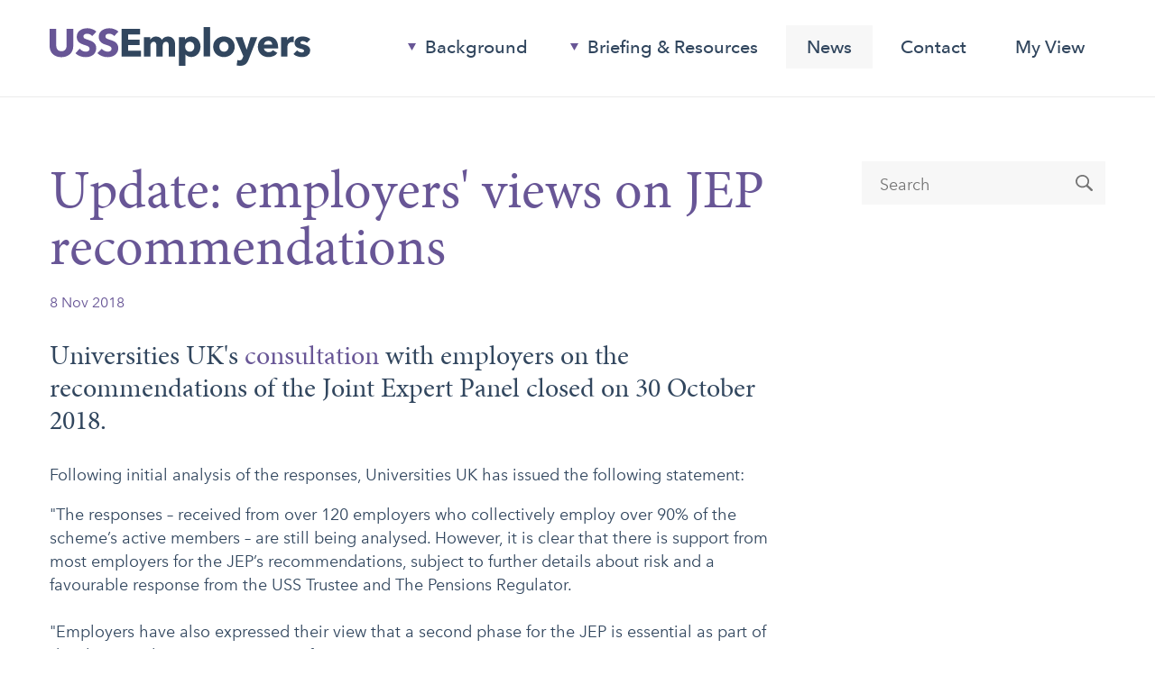

--- FILE ---
content_type: text/html; charset=utf-8
request_url: https://www.ussemployers.org.uk/news/update-employers-views-jep-recommendations
body_size: 6922
content:
<!DOCTYPE html>
<html  lang="en" dir="ltr" prefix="content: http://purl.org/rss/1.0/modules/content/ dc: http://purl.org/dc/terms/ foaf: http://xmlns.com/foaf/0.1/ og: http://ogp.me/ns# rdfs: http://www.w3.org/2000/01/rdf-schema# sioc: http://rdfs.org/sioc/ns# sioct: http://rdfs.org/sioc/types# skos: http://www.w3.org/2004/02/skos/core# xsd: http://www.w3.org/2001/XMLSchema# schema: http://schema.org/">
<head>
  <meta charset="utf-8" />
<link rel="shortcut icon" href="https://www.ussemployers.org.uk/sites/default/files/favicon_0.ico" type="image/vnd.microsoft.icon" />
<meta name="description" content="Universities UK&#039;s consultation with employers on the recommendations of the Joint Expert Panel closed on 30 October 2018. Following initial analysis of the responses, Universities UK has issued the following statement: &quot;The responses – received from over 120 employers who collectively employ over 90% of the scheme’s active members – are still being analysed. However, it is" />
<meta name="generator" content="Drupal 7 (https://www.drupal.org)" />
<link rel="canonical" href="https://www.ussemployers.org.uk/news/update-employers-views-jep-recommendations" />
<link rel="shortlink" href="https://www.ussemployers.org.uk/node/79" />
  <title>Update: employers' views on JEP recommendations | USS Employers</title>
  <meta http-equiv="X-UA-Compatible" content="IE=edge">
  <meta name="MobileOptimized" content="width">
  <meta name="HandheldFriendly" content="true">
  <meta name="viewport" content="width=device-width">


  <style>
@import url("https://www.ussemployers.org.uk/modules/field/theme/field.css?t7o8xt");
@import url("https://www.ussemployers.org.uk/sites/default/modules/google_cse/google_cse.css?t7o8xt");
@import url("https://www.ussemployers.org.uk/modules/search/search.css?t7o8xt");
@import url("https://www.ussemployers.org.uk/modules/user/user.css?t7o8xt");
@import url("https://www.ussemployers.org.uk/sites/all/modules/video_filter/video_filter.css?t7o8xt");
@import url("https://www.ussemployers.org.uk/sites/all/modules/views/css/views.css?t7o8xt");
@import url("https://www.ussemployers.org.uk/sites/all/modules/ckeditor/css/ckeditor.css?t7o8xt");
</style>
<style>
@import url("https://www.ussemployers.org.uk/sites/all/modules/ctools/css/ctools.css?t7o8xt");
@import url("https://www.ussemployers.org.uk/sites/default/libraries/superfish/css/superfish.css?t7o8xt");
@import url("https://www.ussemployers.org.uk/sites/default/libraries/superfish/css/superfish-smallscreen.css?t7o8xt");
</style>
<style>
@import url("https://www.ussemployers.org.uk/sites/default/themes/ussemployers_two/css/styles.css?t7o8xt");
</style>
  <script src="//ajax.googleapis.com/ajax/libs/jquery/1.12.4/jquery.min.js"></script>
<script>window.jQuery || document.write("<script src='/sites/all/modules/jquery_update/replace/jquery/1.12/jquery.min.js'>\x3C/script>")</script>
<script src="https://www.ussemployers.org.uk/sites/default/files/js/js_GOikDsJOX04Aww72M-XK1hkq4qiL_1XgGsRdkL0XlDo.js"></script>
<script src="https://www.ussemployers.org.uk/sites/default/files/js/js_onbE0n0cQY6KTDQtHO_E27UBymFC-RuqypZZ6Zxez-o.js"></script>
<script src="https://www.ussemployers.org.uk/sites/default/files/js/js_OogS7WXqNwWTZECjhM4QEEkl6m473kyQwc6Nc1D3mXY.js"></script>
<script src="https://www.ussemployers.org.uk/sites/default/files/js/js_waP91NpgGpectm_6Y2XDEauLJ8WCSCBKmmA87unpp2E.js"></script>
<script src="https://www.googletagmanager.com/gtag/js?id=UA-5088547-14"></script>
<script>window.dataLayer = window.dataLayer || [];function gtag(){dataLayer.push(arguments)};gtag("js", new Date());gtag("set", "developer_id.dMDhkMT", true);gtag("config", "UA-5088547-14", {"groups":"default","anonymize_ip":true});gtag("config", "G-51GB77XK7E", {"groups":"default","anonymize_ip":true});</script>
<script src="https://www.ussemployers.org.uk/sites/default/files/js/js_RlK8NXOxi34gEQ93Akm867JOY8TT_gJqUBMKIQ-zSQY.js"></script>
<script src="https://www.ussemployers.org.uk/sites/default/files/js/js_tTCQfrfrZocjTZb9UE4MtsO8xz-mOmueVc-dUZllvVk.js"></script>
<script>jQuery.extend(Drupal.settings, {"basePath":"\/","pathPrefix":"","setHasJsCookie":0,"ajaxPageState":{"theme":"ussemployers_two","theme_token":"ZcZyw-qg_PYl3RnGC36s0nRdYDY4MLKvdm8Ro2n51U0","js":{"\/\/ajax.googleapis.com\/ajax\/libs\/jquery\/1.12.4\/jquery.min.js":1,"0":1,"misc\/jquery-extend-3.4.0.js":1,"misc\/jquery-html-prefilter-3.5.0-backport.js":1,"misc\/jquery.once.js":1,"misc\/drupal.js":1,"sites\/all\/modules\/jquery_update\/js\/jquery_browser.js":1,"misc\/form-single-submit.js":1,"sites\/all\/modules\/entityreference\/js\/entityreference.js":1,"sites\/default\/modules\/google_cse\/google_cse.js":1,"sites\/all\/modules\/google_analytics\/googleanalytics.js":1,"https:\/\/www.googletagmanager.com\/gtag\/js?id=UA-5088547-14":1,"1":1,"sites\/default\/libraries\/superfish\/jquery.hoverIntent.minified.js":1,"sites\/default\/libraries\/superfish\/sfsmallscreen.js":1,"sites\/default\/libraries\/superfish\/supposition.js":1,"sites\/default\/libraries\/superfish\/superfish.js":1,"sites\/default\/libraries\/superfish\/supersubs.js":1,"sites\/all\/modules\/superfish\/superfish.js":1,"sites\/default\/themes\/ussemployers_two\/library\/sidr-2.2.1\/dist\/jquery.sidr.min.js":1,"sites\/default\/themes\/ussemployers_two\/library\/sticky_kit\/jquery.sticky-kit.min.js":1,"sites\/default\/themes\/ussemployers_two\/js\/masonry\/masonry.pkgd.min.js":1,"sites\/default\/themes\/ussemployers_two\/js\/script.js":1},"css":{"modules\/system\/system.base.css":1,"modules\/system\/system.menus.css":1,"modules\/system\/system.messages.css":1,"modules\/system\/system.theme.css":1,"modules\/field\/theme\/field.css":1,"sites\/default\/modules\/google_cse\/google_cse.css":1,"modules\/node\/node.css":1,"modules\/search\/search.css":1,"modules\/user\/user.css":1,"sites\/all\/modules\/video_filter\/video_filter.css":1,"sites\/all\/modules\/views\/css\/views.css":1,"sites\/all\/modules\/ckeditor\/css\/ckeditor.css":1,"sites\/all\/modules\/ctools\/css\/ctools.css":1,"sites\/default\/libraries\/superfish\/css\/superfish.css":1,"sites\/default\/libraries\/superfish\/css\/superfish-smallscreen.css":1,"sites\/default\/themes\/ussemployers_two\/system.base.css":1,"sites\/default\/themes\/ussemployers_two\/system.menus.css":1,"sites\/default\/themes\/ussemployers_two\/system.messages.css":1,"sites\/default\/themes\/ussemployers_two\/system.theme.css":1,"sites\/default\/themes\/ussemployers_two\/comment.css":1,"sites\/default\/themes\/ussemployers_two\/node.css":1,"sites\/default\/themes\/ussemployers_two\/css\/styles.css":1}},"googleCSE":{"cx":"","resultsWidth":600,"domain":"www.google.com","showWaterMark":1},"video_filter":{"url":{"ckeditor":"\/video_filter\/dashboard\/ckeditor"},"instructions_url":"\/video_filter\/instructions","modulepath":"sites\/all\/modules\/video_filter"},"googleanalytics":{"account":["UA-5088547-14","G-51GB77XK7E"],"trackOutbound":1,"trackMailto":1,"trackDownload":1,"trackDownloadExtensions":"7z|aac|arc|arj|asf|asx|avi|bin|csv|doc(x|m)?|dot(x|m)?|exe|flv|gif|gz|gzip|hqx|jar|jpe?g|js|mp(2|3|4|e?g)|mov(ie)?|msi|msp|pdf|phps|png|ppt(x|m)?|pot(x|m)?|pps(x|m)?|ppam|sld(x|m)?|thmx|qtm?|ra(m|r)?|sea|sit|tar|tgz|torrent|txt|wav|wma|wmv|wpd|xls(x|m|b)?|xlt(x|m)|xlam|xml|z|zip"},"superfish":{"1":{"id":"1","sf":{"animation":{"opacity":"show","height":"show"},"speed":"fast","dropShadows":false},"plugins":{"smallscreen":{"mode":"window_width","breakpointUnit":"px","title":"Main menu"},"supposition":true,"supersubs":true}}},"urlIsAjaxTrusted":{"\/news\/update-employers-views-jep-recommendations":true}});</script>
      <!--[if lt IE 9]>
    <script src="/sites/all/themes/zen/js/html5shiv.min.js"></script>
    <![endif]-->
  


   <link rel="apple-touch-icon" sizes="180x180" href="/sites/default/themes/ussemployers_two/images-source/favicon/apple-touch-icon.png">
  <link rel="icon" type="image/png" sizes="32x32" href="/sites/default/themes/ussemployers_two/images-source/favicon/favicon-32x32.png">
  <link rel="icon" type="image/png" sizes="16x16" href="/sites/default/themes/ussemployers_two/images-source/favicon/favicon-16x16.png">
  <link rel="manifest" href="/sites/default/themes/ussemployers_two/images-source/favicon/site.webmanifest">
  <link rel="mask-icon" href="/sites/default/themes/ussemployers_two/images-source/favicon/safari-pinned-tab.svg" color="#a6a6a6">
  <link rel="shortcut icon" href="/sites/default/themes/ussemployers_two/images-source/favicon/favicon.ico">
  <meta name="msapplication-TileColor" content="#00aba9">
  <meta name="msapplication-config" content="/sites/default/themes/ussemployers_two/images-source/favicon/browserconfig.xml">
  <meta name="theme-color" content="#ffffff"> 

  <script type="text/javascript">
    var MTIProjectId='2359b9c6-f623-4d64-801f-7722b0f9b233';
      (function() {
        var mtiTracking = document.createElement('script');
        mtiTracking.type='text/javascript';
        mtiTracking.async='true';
         mtiTracking.src='/sites/default/themes/ussemployers_two/fonts/mtiFontTrackingCode.js';
        (document.getElementsByTagName('head')[0]||document.getElementsByTagName('body')[0]).appendChild( mtiTracking );
    })();
  </script>

</head>
<body class="html not-front not-logged-in one-sidebar sidebar-second page-node page-node- page-node-79 node-type-news section-news not_touch_device" >
    
<div class="page">

  <div class="width_holder width_holder_header">
    <div class="width_holder_inner">

      <header class="header" role="banner" id="header">

        <div class="skip_links">
          <a href="#block-superfish-1" class="visually-hidden visually-hidden--focusable skip_link" tabindex="0">Skip to main navigation</a>
          <a href="#main_content" class="visually-hidden visually-hidden--focusable skip_link" tabindex="0">Skip to main content</a>
        </div>

        <a href="/" title="Home" rel="home" class="header__logo"><img src="" alt="Home" class="header__logo-image" /></a>


    
        
          <div class="header__region region region-header">
    <div class="block block-superfish first odd" id="block-superfish-1">

      
  <ul  id="superfish-1" class="menu sf-menu sf-main-menu sf-horizontal sf-style-none sf-total-items-5 sf-parent-items-2 sf-single-items-3"><li id="menu-439-1" class="first odd sf-item-1 sf-depth-1 sf-total-children-4 sf-parent-children-0 sf-single-children-4 menuparent"><a href="/background" class="sf-depth-1 menuparent">Background</a><ul><li id="menu-519-1" class="first odd sf-item-1 sf-depth-2 sf-no-children"><a href="/background/about" class="sf-depth-2">About</a></li><li id="menu-440-1" class="middle even sf-item-2 sf-depth-2 sf-no-children"><a href="/background/why-are-we-here" class="sf-depth-2">Why are we here?</a></li><li id="menu-528-1" class="middle odd sf-item-3 sf-depth-2 sf-no-children"><a href="/background/who-involved" class="sf-depth-2">Who is involved?</a></li><li id="menu-517-1" class="last even sf-item-4 sf-depth-2 sf-no-children"><a href="/background/glossary-key-terms" class="sf-depth-2">Glossary of key terms</a></li></ul></li><li id="menu-443-1" class="middle even sf-item-2 sf-depth-1 sf-total-children-4 sf-parent-children-0 sf-single-children-4 menuparent"><a href="/briefing-resources" class="sf-depth-1 menuparent">Briefing &amp; Resources</a><ul><li id="menu-578-1" class="first odd sf-item-1 sf-depth-2 sf-no-children"><a href="/briefing-resources/background-and-briefings" title="Background information and briefings for employers on USS" class="sf-depth-2">Briefings</a></li><li id="menu-581-1" class="middle even sf-item-2 sf-depth-2 sf-no-children"><a href="/briefing-resources/talking-students" class="sf-depth-2">Talking to Students</a></li><li id="menu-580-1" class="middle odd sf-item-3 sf-depth-2 sf-no-children"><a href="/briefing-resources/talking-staff" title="Infographics, animations, posters and explainers for employers to use when communicating about USS to staff." class="sf-depth-2">Talking to Staff</a></li><li id="menu-595-1" class="last even sf-item-4 sf-depth-2 sf-no-children"><a href="/briefing-resources/2020-valuation-indicative-timeline" class="sf-depth-2">2020 valuation: indicative timeline</a></li></ul></li><li id="menu-521-1" class="active-trail middle odd sf-item-3 sf-depth-1 sf-no-children"><a href="/news" class="sf-depth-1">News</a></li><li id="menu-448-1" class="middle even sf-item-4 sf-depth-1 sf-no-children"><a href="/contact" class="sf-depth-1">Contact</a></li><li id="menu-615-1" class="last odd sf-item-5 sf-depth-1 sf-no-children"><a href="/my-view" class="sf-depth-1">My View</a></li></ul>
</div>
<div class="block block-block last even" id="block-block-2">

      
  <a id="burger_menu_control" href="#sidr"><span class="line"></span>
<span class="line"></span>       
 <span class="line"></span></a>

</div>
  </div>

      </header>
    </div>
  </div>

  <div class="width_holder width_holder_main" id="main_content">
    <div class="width_holder_inner">

            

      <div class="layout layout-swap">

        
        <main class="layout__left-content" role="main">
                            
                                <h1>Update: employers&#039; views on JEP recommendations</h1>
                                                                      


<article class="node node-news view-mode-full clearfix node-79" about="/news/update-employers-views-jep-recommendations" typeof="sioc:Item foaf:Document">

      <header>
                  <span property="dc:title" content="Update: employers&#039; views on JEP recommendations" class="rdf-meta element-hidden"></span>
      
          </header>
  
  
  <div class='node_date_author'><span class='list_block date_box format_by_type'>8 Nov 2018</span></div><div class="field field-name-body field-type-text-with-summary field-label-hidden"><div class="field-items"><div class="field-item even" property="content:encoded"><p class="p-introduction">Universities UK's <a href="https://www.ussemployers.org.uk/news/universities-uk-consultation-uss-employers-jep-recommendations">consultation</a> with employers on the recommendations of the Joint Expert Panel closed on 30 October 2018.</p>

<p>Following initial analysis of the responses, Universities UK has issued the following statement:</p>

<p>"The responses – received from over 120 employers who collectively employ over 90% of the scheme’s active members – are still being analysed. However, it is clear that there is support from most employers for the JEP’s recommendations, subject to further details about risk and a favourable response from the USS Trustee and The Pensions Regulator.  <br />
 <br />
"Employers have also expressed their view that a second phase for the JEP is essential as part of developing a longer-term position for USS. </p>

<p>"We look forward to taking these initial views into discussions with UCU, and with the USS Trustee, over the coming weeks as we seek a jointly agreed solution.</p>

<p>"Universities UK will publish a further update including summary results once all responses have been analysed."</p></div></div></div><span property="dc:title" content="Update: employers&#039; views on JEP recommendations" class="rdf-meta element-hidden"></span>
  
  
</article>
<div class="block block-eff-common last even" id="block-eff-common-social-share">

        <h2 class="block__title"><span class="title-text">Share</span></h2>
    
  <ul id='social_share' class='social_share_box'><li class='like'><a id='social_share_facebook' class='social_share' target='_blank' rel='nofollow' href='https://www.facebook.com/sharer/sharer.php?u=https%3A%2F%2Fwww.ussemployers.org.uk%2Fnode%2F79'>Facebook</a></li><li class='tweet'><a id='social_share_twitter' class='social_share' target='_blank' rel='nofollow' href='https://twitter.com/intent/tweet?url=https://www.ussemployers.org.uk/node/79'>Twitter</a></li><li class='linkedin'><a id='social_share_linkedin' class='social_share' target='_blank' rel='nofollow' href='//www.linkedin.com/shareArticle?mini=true&url=https://www.ussemployers.org.uk/node/79&title=Update: employers' views on JEP recommendations&source=https://www.ussemployers.org.uk/node/79'>Linkedin</a></li><li class='mailto'><a id='social_share_mailto' class='social_share' target='_blank' rel='nofollow' href='mailto:?subject=Update%3A+employers%27+views+on+JEP+recommendations&body=USS+Employers+%7C+Update%3A+employers%27+views+on+JEP+recommendations+https%3A%2F%2Fwww.ussemployers.org.uk%2Fnode%2F79'>Email</a></li></ul>
</div>
                  </main>

        
                  <aside class="layout__right-sidebar" role="complementary">
            <div class="sidebar_inner">
              
<div class="block block-search first last odd" role="search" id="block-search-form">

      
  <form action="/news/update-employers-views-jep-recommendations" method="post" id="search-block-form" accept-charset="UTF-8"><div><div class="container-inline">
      <h2 class="element-invisible">Search form</h2>
    <div class="form-item form-type-textfield form-item-search-block-form">
  <label class="element-invisible" for="edit-search-block-form--2">Search </label>
 <input title="Enter the terms you wish to search for." type="text" id="edit-search-block-form--2" name="search_block_form" value="" size="15" maxlength="128" class="form-text" />
</div>
<div class="form-actions form-wrapper" id="edit-actions"><input type="submit" id="edit-submit" name="op" value="Search" class="form-submit" /></div><input type="hidden" name="form_build_id" value="form-b3ziWzJi3bR1gINeNICpJVIfxmkQJPmmsCta5WRsExo" />
<input type="hidden" name="form_id" value="search_block_form" />
</div>
</div></form>
</div>
            </div>
          </aside>
        
        <div class="layout-swap__top layout__full content_bottom">
          <a href="#header" class="visually-hidden visually-hidden--focusable skip_link" tabindex="0">Back to top</a>
        </div>

      </div>
    </div>
  </div>

  <div class="width_holder width_holder_footer">
    <div class="width_holder_inner">
        <footer class="footer region region-footer" role="contentinfo">
    <div class="block block-block first odd" id="block-block-4">

      
  <a href="/" id="footer_logo">USSEmployers</a>
</div>
<div class="block block-menu even" role="navigation" id="block-menu-menu-footer">

      
  <ul class="menu"><li class="menu__item is-leaf first leaf"><a href="/cookies" class="menu__link">Cookies</a></li>
<li class="menu__item is-leaf leaf"><a href="/privacy-policy" class="menu__link">Privacy Policy</a></li>
<li class="menu__item is-leaf last leaf"><a href="/social-media-policy" title="Social Media Policy" class="menu__link">Social Media Policy</a></li>
</ul>
</div>
<div class="block block-block odd" id="block-block-6">

      
  <p>USS Employers is a site owned and managed by the Universities and Colleges Employers Association the nominated formal representative for over 340 employers in the Universities Superannuation Scheme.</p>

<p>The Universities and Colleges Employers Association (UCEA) is a Company limited by guarantee and registered in England and Wales, Company No. 2914327. Registered office: Woburn House, 20 Tavistock Square, London WC1H 9HU</p>

</div>
<div class="block block-block last even" id="block-block-9">

      
  <p id="site_by_effusion"><a href="https://www.effusion.co.uk/" target="_blank">Site by Effusion</a></p>
</div>
  </footer>
    </div>
  </div>


  <div class="offcanvas-sidebar-overlay active"></div>
  <div id="sidr">
      <div class="region region-offcanvas-sidebar">
    <div class="block block-block first odd" id="block-block-8">

      
  <button id="burger_menu_close_button" type="button"><span class="stripe"></span><span class="stripe"></span></button>
</div>
<div class="block block-menu-block last even" role="navigation" id="block-menu-block-3">

      
  <div class="menu-block-wrapper menu-block-3 menu-name-main-menu parent-mlid-0 menu-level-1">
  <ul class="menu"><li class="menu__item is-expanded first expanded menu-mlid-439"><a href="/background" class="menu__link sf-depth-1 menuparent">Background</a><ul class="menu"><li class="menu__item is-leaf first leaf menu-mlid-519"><a href="/background/about" class="menu__link sf-depth-2">About</a></li>
<li class="menu__item is-leaf leaf menu-mlid-440"><a href="/background/why-are-we-here" class="menu__link sf-depth-2">Why are we here?</a></li>
<li class="menu__item is-leaf leaf menu-mlid-528"><a href="/background/who-involved" class="menu__link sf-depth-2">Who is involved?</a></li>
<li class="menu__item is-leaf last leaf menu-mlid-517"><a href="/background/glossary-key-terms" class="menu__link sf-depth-2">Glossary of key terms</a></li>
</ul></li>
<li class="menu__item is-expanded expanded menu-mlid-443"><a href="/briefing-resources" class="menu__link sf-depth-1 menuparent">Briefing &amp; Resources</a><ul class="menu"><li class="menu__item is-leaf first leaf menu-mlid-578"><a href="/briefing-resources/background-and-briefings" title="Background information and briefings for employers on USS" class="menu__link sf-depth-2">Briefings</a></li>
<li class="menu__item is-leaf leaf menu-mlid-581"><a href="/briefing-resources/talking-students" class="menu__link sf-depth-2">Talking to Students</a></li>
<li class="menu__item is-leaf leaf menu-mlid-580"><a href="/briefing-resources/talking-staff" title="Infographics, animations, posters and explainers for employers to use when communicating about USS to staff." class="menu__link sf-depth-2">Talking to Staff</a></li>
<li class="menu__item is-leaf last leaf menu-mlid-595"><a href="/briefing-resources/2020-valuation-indicative-timeline" class="menu__link sf-depth-2">2020 valuation: indicative timeline</a></li>
</ul></li>
<li class="menu__item is-leaf is-active-trail leaf active-trail menu-mlid-521"><a href="/news" class="menu__link is-active-trail sf-depth-1 active-trail">News</a></li>
<li class="menu__item is-leaf leaf menu-mlid-448"><a href="/contact" class="menu__link sf-depth-1">Contact</a></li>
<li class="menu__item is-leaf last leaf menu-mlid-615"><a href="/my-view" class="menu__link sf-depth-1">My View</a></li>
</ul></div>

</div>
  </div>
  </div>



</div>



<div class="width_holder width_holder_grid">
  <div class="width_holder_inner">
    <div class="col">
    </div>
    <div class="gutter">
    </div>
    <div class="col">
    </div>
    <div class="gutter">
    </div>
    <div class="col">
    </div>
    <div class="gutter">
    </div>
    <div class="col">
    </div>
    <div class="gutter">
    </div>
    <div class="col">
    </div>
    <div class="gutter">
    </div>
    <div class="col">
    </div>
    <div class="gutter">
    </div>
    <div class="col">
    </div>
    <div class="gutter">
    </div>
    <div class="col">
    </div>
  </div>
</div>

  </body>
</html>


--- FILE ---
content_type: text/css
request_url: https://www.ussemployers.org.uk/sites/default/themes/ussemployers_two/css/styles.css?t7o8xt
body_size: 33692
content:
@charset "UTF-8";
/**
 * @file
 * Normalize.css is intended to be used as an alternative to CSS resets.
 *
 * This file is a slight fork of these original sources:
 * - normalize.css v2.1.2 | MIT License | git.io/normalize
 * - normalize.scss v2.1.2 | MIT/GPLv2 License | bit.ly/normalize-scss
 *
 * It's suggested that you read the normalize.scss file and customise it to meet
 * your needs, rather then including the file in your project and overriding the
 * defaults later in your CSS.
 * @see http://nicolasgallagher.com/about-normalize-css/
 *
 * Also: @see http://meiert.com/en/blog/20080419/reset-style-sheets-are-bad/
 *       @see http://snook.ca/archives/html_and_css/no_css_reset/
 */
/**
 * HTML5 display definitions
 */
/* Correct `block` display not defined in IE 8/9. */
/* line 32, ../sass/01_initialise/_normalize.scss */
article,
aside,
details,
figcaption,
figure,
footer,
header,
main,
nav,
section,
summary {
  display: block;
}

/* Correct `inline-block` display not defined in IE 8/9. */
/* line 47, ../sass/01_initialise/_normalize.scss */
audio,
canvas,
video {
  display: inline-block;
}

/**
 * Prevent modern browsers from displaying `audio` without controls.
 * Remove excess height in iOS 5 devices.
 */
/* line 61, ../sass/01_initialise/_normalize.scss */
audio:not([controls]) {
  display: none;
  height: 0;
}

/* Address styling not present in IE 8/9. */
/* line 67, ../sass/01_initialise/_normalize.scss */
[hidden] {
  display: none;
}

/**
 * Base
 *
 * Instead of relying on the fonts that are available on a user's computer, you
 * can use web fonts which, like images, are resources downloaded to the user's
 * browser. Because of the bandwidth and rendering resources required, web fonts
 * should be used with care.
 *
 * Numerous resources for web fonts can be found on Google. Here are a few
 * websites where you can find Open Source fonts to download:
 * - http://www.fontsquirrel.com/fontface
 * - http://www.theleagueofmoveabletype.com
 *
 * In order to use these fonts, you will need to convert them into formats
 * suitable for web fonts. We recommend the free-to-use Font Squirrel's
 * Font-Face Generator:
 *   http://www.fontsquirrel.com/fontface/generator
 *
 * The following is an example @font-face declaration. This font can then be
 * used in any ruleset using a property like this:  font-family: Example, serif;
 *
 * Since we're using Sass, you'll need to declare your font faces here, then you
 * can add them to the font variables in the _init.scss partial.
 */
/*
@font-face {
  font-family: 'Example';
  src: url('../fonts/example.eot');
  src: url('../fonts/example.eot?iefix') format('eot'),
    url('../fonts/example.woff') format('woff'),
    url('../fonts/example.ttf') format('truetype'),
    url('../fonts/example.svg#webfontOkOndcij') format('svg');
  font-weight: normal;
  font-style: normal;
}
*/
/**
 * 1. Set default font family to sans-serif.
 * 2. Prevent iOS text size adjust after orientation change, without disabling
 *    user zoom.
 * 3. Correct text resizing oddly in IE 6/7 when body `font-size` is set using
 *    `em` units.
 */
/* line 115, ../sass/01_initialise/_normalize.scss */
html {
  font-family: Arial;
  /* 1 */
  font-size: 87.5%;
  /* 3 */
  -ms-text-size-adjust: 100%;
  /* 2 */
  -webkit-text-size-adjust: 100%;
  /* 2 */
}

/* Remove default margin. */
/* line 135, ../sass/01_initialise/_normalize.scss */
body {
  margin: 0;
  padding: 0;
}

/**
 * Links
 *
 * The order of link states are based on Eric Meyer's article:
 * http://meyerweb.com/eric/thoughts/2007/06/11/who-ordered-the-link-states
 */
/* Improve readability when focused and also mouse hovered in all browsers. */
/* line 158, ../sass/01_initialise/_normalize.scss */
a:active,
a:hover {
  outline: 0;
}

/**
 * Typography
 *
 * To achieve a pleasant vertical rhythm, we use Compass' Vertical Rhythm mixins
 * so that the line height of our base font becomes the basic unit of vertical
 * measurement. We use multiples of that unit to set the top and bottom margins
 * for our block level elements and to set the line heights of any fonts.
 * For more information, see http://24ways.org/2006/compose-to-a-vertical-rhythm
 */
/* Set 1 unit of vertical rhythm on the top and bottom margin. */
/* line 174, ../sass/01_initialise/_normalize.scss */
p,
pre {
  margin: rhythm(1) 0;
}

/* line 178, ../sass/01_initialise/_normalize.scss */
blockquote {
  /* Also indent the quote on both sides. */
  margin: rhythm(1) 20px;
}

/**
 * Address variable `h1` font-size and margin within `section` and `article`
 * contexts in Firefox 4+, Safari 5, and Chrome.
 */
/* line 187, ../sass/01_initialise/_normalize.scss */
h1 {
  /* Set the font-size and line-height while keeping a proper vertical rhythm. */
  /* Set 1 unit of vertical rhythm on the top and bottom margins. */
}

/* Address styling not present in IE 8/9, Safari 5, and Chrome. */
/* line 222, ../sass/01_initialise/_normalize.scss */
abbr[title] {
  border-bottom: 1px dotted;
}

/* Address style set to `bolder` in Firefox 4+, Safari 5, and Chrome. */
/* line 227, ../sass/01_initialise/_normalize.scss */
b,
strong {
  font-weight: bold;
}

/* Address styling not present in Safari 5 and Chrome. */
/* line 233, ../sass/01_initialise/_normalize.scss */
dfn {
  font-style: italic;
}

/* Address differences between Firefox and other browsers. */
/* line 238, ../sass/01_initialise/_normalize.scss */
hr {
  height: 0;
  border: 1px solid #666;
  padding-bottom: -1px;
  margin: rhythm(1) 0;
}

/* Address styling not present in IE 8/9. */
/* line 247, ../sass/01_initialise/_normalize.scss */
mark {
  background: #ff0;
  color: #000;
}

/* Correct font family set oddly in Safari 5 and Chrome. */
/* line 253, ../sass/01_initialise/_normalize.scss */
code,
kbd,
pre,
samp,
tt,
var {
  font-family: Arial;
}

/* Improve readability of pre-formatted text in all browsers. */
/* line 267, ../sass/01_initialise/_normalize.scss */
pre {
  white-space: pre-wrap;
}

/* Set consistent quote types. */
/* line 279, ../sass/01_initialise/_normalize.scss */
q {
  quotes: "\201C" "\201D" "\2018" "\2019";
}

/* Address inconsistent and variable font size in all browsers. */
/* line 284, ../sass/01_initialise/_normalize.scss */
small {
  font-size: 80%;
}

/* Prevent `sub` and `sup` affecting `line-height` in all browsers. */
/* line 289, ../sass/01_initialise/_normalize.scss */
sub,
sup {
  font-size: 75%;
  line-height: 0;
  position: relative;
  vertical-align: baseline;
}

/* line 296, ../sass/01_initialise/_normalize.scss */
sup {
  top: -0.5em;
}

/* line 299, ../sass/01_initialise/_normalize.scss */
sub {
  bottom: -0.25em;
}

/**
 * Lists
 */
/* line 306, ../sass/01_initialise/_normalize.scss */
dl,
menu,
ol,
ul {
  /* Address margins set differently in IE 6/7. */
  margin: rhythm(1) 0;
}

/* line 315, ../sass/01_initialise/_normalize.scss */
ol ol,
ol ul,
ul ol,
ul ul {
  /* Turn off margins on nested lists. */
  margin: 0;
}

/* line 321, ../sass/01_initialise/_normalize.scss */
dd {
  margin: 0 0 0 20px;
}

/* Address paddings set differently in IE 6/7. */
/* line 326, ../sass/01_initialise/_normalize.scss */
menu,
ol,
ul {
  padding: 0 0 0 20px;
}

/**
 * Embedded content and figures
 *
 * @todo Look into adding responsive embedded video.
 */
/* line 346, ../sass/01_initialise/_normalize.scss */
img {
  /* Remove border when inside `a` element in IE 8/9. */
  border: 0;
  /* Suppress the space beneath the baseline */
  /* vertical-align: bottom; */
  /* Responsive images */
  max-width: 100%;
  height: auto;
}
/* line 361, ../sass/01_initialise/_normalize.scss */
.lt-ie9 img {
  /* Correct IE 8 not scaling image height when resized. */
  width: auto;
}

/* Correct overflow displayed oddly in IE 9. */
/* line 369, ../sass/01_initialise/_normalize.scss */
svg:not(:root) {
  overflow: hidden;
}

/* Address margin not present in IE 8/9 and Safari 5. */
/* line 374, ../sass/01_initialise/_normalize.scss */
figure {
  margin: 0;
}

/**
 * Forms
 */
/* Define consistent border, margin, and padding. */
/* line 390, ../sass/01_initialise/_normalize.scss */
fieldset {
  margin: 0 2px;
  /* Apply borders and padding that keep the vertical rhythm. */
  border-color: #c0c0c0;
}

/**
 * 1. Correct `color` not being inherited in IE 8/9.
 * 2. Remove padding so people aren't caught out if they zero out fieldsets.
 * 3. Correct alignment displayed oddly in IE 6/7.
 */
/* line 405, ../sass/01_initialise/_normalize.scss */
legend {
  border: 0;
  /* 1 */
  padding: 0;
  /* 2 */
}

/**
 * 1. Correct font family not being inherited in all browsers.
 * 2. Correct font size not being inherited in all browsers.
 * 3. Address margins set differently in Firefox 4+, Safari 5, and Chrome.
 * 4. Improve appearance and consistency with IE 6/7.
 * 5. Keep form elements constrained in their containers.
 */
/* line 420, ../sass/01_initialise/_normalize.scss */
button,
input,
select,
textarea {
  font-family: inherit;
  /* 1 */
  font-size: 100%;
  /* 2 */
  margin: 0;
  /* 3 */
  max-width: 100%;
  /* 5 */
}

/**
 * Address Firefox 4+ setting `line-height` on `input` using `!important` in
 * the UA stylesheet.
 */
/* line 439, ../sass/01_initialise/_normalize.scss */
button,
input {
  line-height: normal;
}

/**
 * Address inconsistent `text-transform` inheritance for `button` and `select`.
 * All other form control elements do not inherit `text-transform` values.
 * Correct `button` style inheritance in Chrome, Safari 5+, and IE 8+.
 * Correct `select` style inheritance in Firefox 4+ and Opera.
 */
/* line 450, ../sass/01_initialise/_normalize.scss */
button,
select {
  text-transform: none;
}

/**
 * 1. Avoid the WebKit bug in Android 4.0.* where (2) destroys native `audio`
 *    and `video` controls.
 * 2. Correct inability to style clickable `input` types in iOS.
 * 3. Improve usability and consistency of cursor style between image-type
 *    `input` and others.
 * 4. Remove inner spacing in IE 7 without affecting normal text inputs.
 *    Known issue: inner spacing remains in IE 6.
 */
/* line 464, ../sass/01_initialise/_normalize.scss */
button,
html input[type="button"],
input[type="reset"],
input[type="submit"] {
  -webkit-appearance: button;
  /* 2 */
  cursor: pointer;
  /* 3 */
}

/**
 * Re-set default cursor for disabled elements.
 */
/* line 478, ../sass/01_initialise/_normalize.scss */
button[disabled],
html input[disabled] {
  cursor: default;
}

/**
 * 1. Address box sizing set to `content-box` in IE 8/9.
 * 2. Remove excess padding in IE 8/9.
 * 3. Remove excess padding in IE 7.
 *    Known issue: excess padding remains in IE 6.
 */
/* line 489, ../sass/01_initialise/_normalize.scss */
input[type="checkbox"],
input[type="radio"] {
  padding: 0;
  /* 2 */
}

/**
 * 1. Address `appearance` set to `searchfield` in Safari 5 and Chrome.
 * 2. Address `box-sizing` set to `border-box` in Safari 5 and Chrome
 *    (include `-moz` to future-proof).
 */
/* line 504, ../sass/01_initialise/_normalize.scss */
input[type="search"] {
  -webkit-appearance: textfield;
  /* 1 */
}

/**
 * Remove inner padding and search cancel button in Safari 5 and Chrome
 * on OS X.
 */
/* line 513, ../sass/01_initialise/_normalize.scss */
input[type="search"]::-webkit-search-cancel-button,
input[type="search"]::-webkit-search-decoration {
  -webkit-appearance: none;
}

/* Remove inner padding and border in Firefox 4+. */
/* line 519, ../sass/01_initialise/_normalize.scss */
button::-moz-focus-inner,
input::-moz-focus-inner {
  border: 0;
  padding: 0;
}

/**
 * 1. Remove default vertical scrollbar in IE 8/9.
 * 2. Improve readability and alignment in all browsers.
 */
/* line 529, ../sass/01_initialise/_normalize.scss */
textarea {
  overflow: auto;
  /* 1 */
  vertical-align: top;
  /* 2 */
}

/* Drupal-style form labels. */
/* line 535, ../sass/01_initialise/_normalize.scss */
label {
  display: block;
  font-weight: bold;
}

/**
 * Tables
 */
/* line 543, ../sass/01_initialise/_normalize.scss */
table {
  /* Remove most spacing between table cells. */
  border-collapse: collapse;
  border-spacing: 0;
  /* Prevent cramped-looking tables */
  /* width: 100%; */
  /* Add vertical rhythm margins. */
}

/* line 555, ../sass/01_initialise/_normalize.scss */
.make_masonry .masonry_grid_sizer,
.make_masonry .masonry_gutter_sizer {
  display: block;
}

/* General
******************* */
/* remove some webkit styling of buttons and fields (on tablets and phones) */
/* line 4, ../sass/01_initialise/_reset.scss */
input {
  -webkit-border-radius: 0;
}

/* line 8, ../sass/01_initialise/_reset.scss */
a:-webkit-any-link {
  text-decoration: none;
}

/* line 11, ../sass/01_initialise/_reset.scss */
html {
  width: 100%;
  overflow-y: scroll;
}

/* line 15, ../sass/01_initialise/_reset.scss */
body {
  min-height: 100%;
  padding: 0;
  margin: 0;
  overflow-x: hidden;
  position: relative;
}

/* line 24, ../sass/01_initialise/_reset.scss */
.visually-hidden,
.element-invisible {
  position: absolute !important;
  clip: rect(1px 1px 1px 1px);
  clip: rect(1px, 1px, 1px, 1px);
  overflow: hidden;
  height: 1px;
}

/* line 33, ../sass/01_initialise/_reset.scss */
.visually-hidden--focusable {
  position: absolute !important;
  height: 1px;
  width: 1px;
  overflow: hidden;
  clip: rect(1px, 1px, 1px, 1px);
}
/* line 40, ../sass/01_initialise/_reset.scss */
.visually-hidden--focusable:active, .visually-hidden--focusable:focus {
  position: static !important;
  clip: auto;
  height: auto;
  width: auto;
  overflow: auto;
}

/* line 52, ../sass/01_initialise/_reset.scss */
.page {
  position: relative;
}

/* line 57, ../sass/01_initialise/_reset.scss */
.search-form .search-advanced {
  display: none;
}

/* line 61, ../sass/01_initialise/_reset.scss */
.feed-icon {
  display: none;
}

/* line 65, ../sass/01_initialise/_reset.scss */
ul {
  margin: 0;
  padding: 0;
  list-style-type: none;
}

/* line 72, ../sass/01_initialise/_reset.scss */
.masonry_gutter_sizer,
.masonry_grid_sizer {
  display: block;
}

@font-face {
  font-family: "Avenir Next W01_n4";
  src: url("../fonts/e9167238-3b3f-4813-a04a-a384394eed42.eot?#iefix") format("eot");
}
@font-face {
  font-family: "Avenir Next W01";
  src: url("../fonts/e9167238-3b3f-4813-a04a-a384394eed42.eot?#iefix");
  src: url("../fonts/e9167238-3b3f-4813-a04a-a384394eed42.eot?#iefix") format("eot"), url("../fonts/2cd55546-ec00-4af9-aeca-4a3cd186da53.woff2") format("woff2"), url("../fonts/1e9892c0-6927-4412-9874-1b82801ba47a.woff") format("woff"), url("../fonts/46cf1067-688d-4aab-b0f7-bd942af6efd8.ttf") format("truetype");
  font-weight: 400;
  font-style: normal;
}
@font-face {
  font-family: "Avenir Next W01_i4";
  src: url("../fonts/d1fddef1-d940-4904-8f6c-17e809462301.eot?#iefix") format("eot");
}
@font-face {
  font-family: "Avenir Next W01";
  src: url("../fonts/d1fddef1-d940-4904-8f6c-17e809462301.eot?#iefix");
  src: url("../fonts/d1fddef1-d940-4904-8f6c-17e809462301.eot?#iefix") format("eot"), url("../fonts/7377dbe6-f11a-4a05-b33c-bc8ce1f60f84.woff2") format("woff2"), url("../fonts/92b66dbd-4201-4ac2-a605-4d4ffc8705cc.woff") format("woff"), url("../fonts/18839597-afa8-4f0b-9abb-4a30262d0da8.ttf") format("truetype");
  font-weight: 400;
  font-style: italic;
}
@font-face {
  font-family: "Avenir Next W01_n5";
  src: url("../fonts/1a7c9181-cd24-4943-a9d9-d033189524e0.eot?#iefix") format("eot");
}
@font-face {
  font-family: "Avenir Next W01";
  src: url("../fonts/1a7c9181-cd24-4943-a9d9-d033189524e0.eot?#iefix");
  src: url("../fonts/1a7c9181-cd24-4943-a9d9-d033189524e0.eot?#iefix") format("eot"), url("../fonts/627fbb5a-3bae-4cd9-b617-2f923e29d55e.woff2") format("woff2"), url("../fonts/f26faddb-86cc-4477-a253-1e1287684336.woff") format("woff"), url("../fonts/63a74598-733c-4d0c-bd91-b01bffcd6e69.ttf") format("truetype");
  font-weight: 500;
  font-style: normal;
}
@font-face {
  font-family: "Avenir Next W01_n7";
  src: url("../fonts/12d643f2-3899-49d5-a85b-ff430f5fad15.eot?#iefix") format("eot");
}
@font-face {
  font-family: "Avenir Next W01";
  src: url("../fonts/12d643f2-3899-49d5-a85b-ff430f5fad15.eot?#iefix");
  src: url("../fonts/12d643f2-3899-49d5-a85b-ff430f5fad15.eot?#iefix") format("eot"), url("../fonts/aad99a1f-7917-4dd6-bbb5-b07cedbff64f.woff2") format("woff2"), url("../fonts/91b50bbb-9aa1-4d54-9159-ec6f19d14a7c.woff") format("woff"), url("../fonts/a0f4c2f9-8a42-4786-ad00-fce42b57b148.ttf") format("truetype");
  font-weight: 700;
  font-style: normal;
}
@font-face {
  font-family: "Avenir Next W01_n8";
  src: url("../fonts/dccb10af-07a2-404c-bfc7-7750e2716bc1.eot?#iefix") format("eot");
}
@font-face {
  font-family: "Avenir Next W01";
  src: url("../fonts/dccb10af-07a2-404c-bfc7-7750e2716bc1.eot?#iefix");
  src: url("../fonts/dccb10af-07a2-404c-bfc7-7750e2716bc1.eot?#iefix") format("eot"), url("../fonts/14c73713-e4df-4dba-933b-057feeac8dd1.woff2") format("woff2"), url("../fonts/b8e906a1-f5e8-4bf1-8e80-82c646ca4d5f.woff") format("woff"), url("../fonts/890bd988-5306-43ff-bd4b-922bc5ebdeb4.ttf") format("truetype");
  font-weight: 800;
  font-style: normal;
}
@font-face {
  font-family: "Minion W01_n4";
  src: url("../fonts/35d9d14d-a31d-4d9b-a998-00ffc9bd46a4.eot?#iefix") format("eot");
}
@font-face {
  font-family: "Minion W01";
  src: url("../fonts/35d9d14d-a31d-4d9b-a998-00ffc9bd46a4.eot?#iefix");
  src: url("../fonts/35d9d14d-a31d-4d9b-a998-00ffc9bd46a4.eot?#iefix") format("eot"), url("../fonts/18597b82-9a06-46a3-b68b-c250c1105515.woff2") format("woff2"), url("../fonts/62100580-a2d1-4d98-bb14-d4c4c3f1a5ba.woff") format("woff"), url("../fonts/7ae8e168-1c29-4fcb-bb59-0043c943df3b.ttf") format("truetype");
  font-weight: 400;
  font-style: normal;
}
/* Set Initial grid values
*********************************** */
/* Generate percentage grid values
*********************************** */
/* Generate percentage grid values
*********************************** */
/* 	Fonts

*********************************** */
/*	Colours
***********************************  */
/*	Size variables
***********************************  */
/*	Transition variables
***********************************  */
/*	Selector variables
***********************************  */
/*	Assets – SVG
************************************* */
/*	Assets – Banners
************************************* */
/*	Assets – PNG Graphics
************************************* */
/*  Misc mixins 
*********************************** */
/*  Typography mixins 
*********************************** */
/*  Layout mixins 
*********************************** */
/* line 2, ../sass/02_helpers/_grid_visual_guide.scss */
.width_holder_grid {
  display: none;
  background-color: transparent !important;
}
/* line 6, ../sass/02_helpers/_grid_visual_guide.scss */
.show_grid .width_holder_grid {
  display: block;
  position: fixed;
  top: 0;
  left: 0;
}
/* line 11, ../sass/02_helpers/_grid_visual_guide.scss */
.show_grid .width_holder_grid,
.show_grid .width_holder_grid .width_holder_inner,
.show_grid .width_holder_grid div {
  height: 100%;
}
/* line 17, ../sass/02_helpers/_grid_visual_guide.scss */
.show_grid .width_holder_grid .col,
.show_grid .width_holder_grid .gutter {
  display: block;
  overflow: hidden;
  float: left;
  margin: 0;
}
/* line 24, ../sass/02_helpers/_grid_visual_guide.scss */
.show_grid .width_holder_grid .col {
  width: 10.25641%;
  background-color: rgba(61, 58, 125, 0.2);
}
/* line 29, ../sass/02_helpers/_grid_visual_guide.scss */
.show_grid .width_holder_grid .gutter {
  width: 2.5641%;
  background-color: rgba(61, 58, 125, 0.1);
}
@media only screen and (max-width: 768px) {
  /* line 35, ../sass/02_helpers/_grid_visual_guide.scss */
  .show_grid .width_holder_grid .col {
    width: 8.86386%;
  }
  /* line 38, ../sass/02_helpers/_grid_visual_guide.scss */
  .show_grid .width_holder_grid .gutter {
    width: 4.15559%;
  }
}

/* Site layout 
****************** */
/* line 4, ../sass/03_layout/_wrapper_layouts.scss */
body {
  min-width: 320px;
  background-color: white;
}

/* line 10, ../sass/03_layout/_wrapper_layouts.scss */
.page {
  overflow: hidden;
  background-color: white;
  min-height: 100vh;
  overflow: visible;
  z-index: 2;
}
/* line 38, ../sass/02_helpers/_mixins_misc.scss */
.page::after {
  content: " ";
  display: block;
  clear: both;
}

/* Site layout – Width holders
******************************** */
/* line 23, ../sass/03_layout/_wrapper_layouts.scss */
.width_holder {
  width: 100%;
  display: block;
  position: relative;
  float: left;
  background-color: transparent;
  z-index: 10;
}
/* line 38, ../sass/02_helpers/_mixins_misc.scss */
.width_holder::after {
  content: " ";
  display: block;
  clear: both;
}

/* line 33, ../sass/03_layout/_wrapper_layouts.scss */
.width_holder_inner {
  position: relative;
  max-width: 1170px;
  margin: 0 auto;
  padding: 0 3%;
}
/* line 38, ../sass/02_helpers/_mixins_misc.scss */
.width_holder_inner::after {
  content: " ";
  display: block;
  clear: both;
}
@media only screen and (max-width: 696px) {
  /* line 33, ../sass/03_layout/_wrapper_layouts.scss */
  .width_holder_inner {
    padding-left: 3.5%;
    padding-right: 3.5%;
  }
}
@media only screen and (max-width: 552px) {
  /* line 33, ../sass/03_layout/_wrapper_layouts.scss */
  .width_holder_inner {
    padding-left: 4%;
    padding-right: 4%;
  }
}
@media only screen and (max-width: 480px) {
  /* line 33, ../sass/03_layout/_wrapper_layouts.scss */
  .width_holder_inner {
    padding-left: 4.5%;
    padding-right: 4.5%;
  }
}

/*  Site layout – Width holders
    Particular width holders
******************************** */
/*  Site layout – Content columns
******************************** */
/* line 67, ../sass/03_layout/_wrapper_layouts.scss */
.layout {
  display: -webkit-box;
  /* OLD - iOS 6-, Safari 3.1-6, BB7 */
  display: -ms-flexbox;
  /* TWEENER - IE 10 */
  display: -webkit-flex;
  /* NEW - Safari 6.1+. iOS 7.1+, BB10 */
  display: flex;
  /* NEW, Spec - Firefox, Chrome, Opera */
  flex-wrap: wrap;
  justify-content: space-between;
  margin-top: 26px;
}
@media only screen and (max-width: 984px) {
  /* line 67, ../sass/03_layout/_wrapper_layouts.scss */
  .layout {
    margin-top: 0;
  }
}

/* line 79, ../sass/03_layout/_wrapper_layouts.scss */
.layout__full {
  width: 100%;
}

/* line 82, ../sass/03_layout/_wrapper_layouts.scss */
.layout__left-content {
  box-sizing: border-box;
  width: 74.35897%;
}

/* line 86, ../sass/03_layout/_wrapper_layouts.scss */
.layout__right-sidebar {
  width: 23.07692%;
}

@media only screen and (min-width: 985px) {
  /* line 91, ../sass/03_layout/_wrapper_layouts.scss */
  .layout__left-content {
    padding-right: 50px;
  }
}
/* line 100, ../sass/03_layout/_wrapper_layouts.scss */
body.node-type-timeline .field-name-body {
  margin-left: 10%;
  margin-right: 10%;
}

@media only screen and (max-width: 984px) {
  /* line 108, ../sass/03_layout/_wrapper_layouts.scss */
  .layout__left-content,
  .layout__right-sidebar {
    width: 100%;
    margin-left: 10%;
    margin-right: 10%;
  }

  /* line 116, ../sass/03_layout/_wrapper_layouts.scss */
  .layout__right-sidebar {
    margin-top: 60px;
  }
}
@media only screen and (max-width: 840px) {
  /* line 123, ../sass/03_layout/_wrapper_layouts.scss */
  .layout__left-content,
  .layout__right-sidebar,
  body.node-type-timeline .field-name-body {
    margin-left: 7%;
    margin-right: 7%;
  }

  /* line 131, ../sass/03_layout/_wrapper_layouts.scss */
  .layout__left-content,
  .layout__right-sidebar {
    width: 100%;
  }
}
@media only screen and (max-width: 624px) {
  /* line 138, ../sass/03_layout/_wrapper_layouts.scss */
  .layout__left-content,
  .layout__right-sidebar,
  body.node-type-timeline .field-name-body {
    margin-left: 3%;
    margin-right: 3%;
  }
}
@media only screen and (max-width: 480px) {
  /* line 148, ../sass/03_layout/_wrapper_layouts.scss */
  .layout__left-content,
  .layout__right-sidebar,
  body.node-type-timeline .field-name-body {
    margin-left: 0;
    margin-right: 0;
  }
}
/*  Generic block layouts:
		(generic responsive layouts that can be used by different elements)

************************************* */
/* line 9, ../sass/03_layout/_generic_block_layouts.scss */
.list_box {
  width: 100%;
  display: -webkit-box;
  /* OLD - iOS 6-, Safari 3.1-6, BB7 */
  display: -ms-flexbox;
  /* TWEENER - IE 10 */
  display: -webkit-flex;
  /* NEW - Safari 6.1+. iOS 7.1+, BB10 */
  display: flex;
  /* NEW, Spec - Firefox, Chrome, Opera */
  flex-wrap: wrap;
  justify-content: space-between;
}

/* line 19, ../sass/03_layout/_generic_block_layouts.scss */
.listing_item_big,
.listing_item_highlight {
  width: 48.71795%;
}
@media only screen and (max-width: 984px) {
  /* line 19, ../sass/03_layout/_generic_block_layouts.scss */
  .listing_item_big,
  .listing_item_highlight {
    width: 100%;
  }
}

/* line 28, ../sass/03_layout/_generic_block_layouts.scss */
.listing_item_banner {
  width: 100%;
}

/* line 33, ../sass/03_layout/_generic_block_layouts.scss */
.listing_item_default {
  width: 23.07692%;
}
@media only screen and (max-width: 984px) {
  /* line 33, ../sass/03_layout/_generic_block_layouts.scss */
  .listing_item_default {
    width: 48.71795%;
  }
}
@media only screen and (max-width: 768px) {
  /* line 33, ../sass/03_layout/_generic_block_layouts.scss */
  .listing_item_default {
    width: 47.92221%;
  }
}
@media only screen and (max-width: 552px) {
  /* line 33, ../sass/03_layout/_generic_block_layouts.scss */
  .listing_item_default {
    width: 100%;
  }
  /* line 45, ../sass/03_layout/_generic_block_layouts.scss */
  .listing_item_default.hide_responsive {
    display: none;
  }
}

/* 	Fonts

*********************************** */
/*	Colours
***********************************  */
/*	Size variables
***********************************  */
/*	Transition variables
***********************************  */
/*	Selector variables
***********************************  */
/*	Assets – SVG
************************************* */
/*	Assets – Banners
************************************* */
/*	Assets – PNG Graphics
************************************* */
/*  Misc mixins 
*********************************** */
/*  Typography mixins 
*********************************** */
/*	Paragraphs
************************************* */
/* line 16, ../sass/cke.scss */
.field-name-body p,
.field-name-body li,
.cke_editable p,
.cke_editable li {
  font-family: "Avenir Next W01", "Avenir", "Helvetica Neue", Helvetica, Arial, sans-serif;
  font-size: 18px;
  font-weight: 400;
  line-height: 1.45em;
  font-style: normal;
  letter-spacing: 0;
  -webkit-font-smoothing: antialiased;
  color: #31465e;
}
@media only screen and (max-width: 696px) {
  /* line 16, ../sass/cke.scss */
  .field-name-body p,
  .field-name-body li,
  .cke_editable p,
  .cke_editable li {
    font-size: 17px;
  }
}
/* line 23, ../sass/cke.scss */
.field-name-body p em,
.field-name-body li em,
.cke_editable p em,
.cke_editable li em {
  font-style: italic;
}
/* line 27, ../sass/cke.scss */
.field-name-body p u,
.field-name-body li u,
.cke_editable p u,
.cke_editable li u {
  text-decoration: underline;
}
/* line 30, ../sass/cke.scss */
.field-name-body p strong,
.field-name-body li strong,
.cke_editable p strong,
.cke_editable li strong {
  font-weight: 700;
}
/* line 35, ../sass/cke.scss */
.field-name-body p a,
.field-name-body p a:link,
.field-name-body li a,
.field-name-body li a:link,
.cke_editable p a,
.cke_editable p a:link,
.cke_editable li a,
.cke_editable li a:link {
  font-weight: 700;
  color: #685696;
  text-decoration: none;
  transition: all 0.25s;
}
/* line 41, ../sass/cke.scss */
.field-name-body p a:hover,
.field-name-body p a:link:hover,
.field-name-body li a:hover,
.field-name-body li a:link:hover,
.cke_editable p a:hover,
.cke_editable p a:link:hover,
.cke_editable li a:hover,
.cke_editable li a:link:hover {
  opacity: 1;
  border-bottom: 1px solid #685696;
}
/* line 49, ../sass/cke.scss */
.field-name-body .p-introduction,
.cke_editable .p-introduction {
  font-family: "Minion W01", Constantia, "Lucida Bright", "DejaVu Serif", Georgia, "serif";
  font-size: 30px;
  font-weight: 400;
  line-height: 1.2em;
  font-style: normal;
  color: #31465e;
}
@media only screen and (max-width: 984px) {
  /* line 49, ../sass/cke.scss */
  .field-name-body .p-introduction,
  .cke_editable .p-introduction {
    font-size: 27px;
  }
}
@media only screen and (max-width: 840px) {
  /* line 49, ../sass/cke.scss */
  .field-name-body .p-introduction,
  .cke_editable .p-introduction {
    font-size: 25px;
  }
}
@media only screen and (max-width: 552px) {
  /* line 49, ../sass/cke.scss */
  .field-name-body .p-introduction,
  .cke_editable .p-introduction {
    font-size: 24px;
  }
}
@media only screen and (max-width: 336px) {
  /* line 49, ../sass/cke.scss */
  .field-name-body .p-introduction,
  .cke_editable .p-introduction {
    font-size: 22px;
  }
}
/* line 53, ../sass/cke.scss */
.field-name-body .p-introduction u,
.cke_editable .p-introduction u {
  text-decoration: none;
}
/* line 56, ../sass/cke.scss */
.field-name-body .p-introduction em,
.cke_editable .p-introduction em {
  font-style: normal;
}
/* line 59, ../sass/cke.scss */
.field-name-body .p-introduction strong,
.cke_editable .p-introduction strong {
  font-weight: 400;
}
/* line 63, ../sass/cke.scss */
.field-name-body .p-introduction a,
.field-name-body .p-introduction a:link,
.cke_editable .p-introduction a,
.cke_editable .p-introduction a:link {
  font-weight: 400;
}

/*  Headings
************************************* */
/* line 75, ../sass/cke.scss */
.h2-content,
.cke_editable h2 {
  -webkit-font-smoothing: antialiased;
  margin: 0;
  color: #685696;
  font-family: "Minion W01", Constantia, "Lucida Bright", "DejaVu Serif", Georgia, "serif";
  font-size: 48px;
  font-weight: 500;
  line-height: 1.05em;
  font-style: normal;
  margin-top: 1.25em;
  margin-bottom: 9px;
}
@media only screen and (max-width: 1128px) {
  /* line 75, ../sass/cke.scss */
  .h2-content,
  .cke_editable h2 {
    font-size: 43px;
  }
}
@media only screen and (max-width: 984px) {
  /* line 75, ../sass/cke.scss */
  .h2-content,
  .cke_editable h2 {
    font-size: 38px;
  }
}
@media only screen and (max-width: 840px) {
  /* line 75, ../sass/cke.scss */
  .h2-content,
  .cke_editable h2 {
    font-size: 36px;
  }
}
@media only screen and (max-width: 552px) {
  /* line 75, ../sass/cke.scss */
  .h2-content,
  .cke_editable h2 {
    font-size: 34px;
  }
}
/* line 83, ../sass/cke.scss */
.h2-content strong,
.cke_editable h2 strong {
  font-weight: 400;
}
/* line 86, ../sass/cke.scss */
.h2-content em,
.cke_editable h2 em {
  font-style: normal;
}
/* line 89, ../sass/cke.scss */
.h2-content u,
.cke_editable h2 u {
  text-decoration: none;
}
/* line 93, ../sass/cke.scss */
.h2-content a,
.cke_editable h2 a {
  color: #685696;
  text-decoration: none;
}

/* line 99, ../sass/cke.scss */
.h3-content,
.cke_editable h3 {
  -webkit-font-smoothing: antialiased;
  margin: 0;
  color: #31465e;
  font-family: "Minion W01", Constantia, "Lucida Bright", "DejaVu Serif", Georgia, "serif";
  font-size: 32px;
  font-weight: 500;
  line-height: 1.05em;
  font-style: normal;
  margin-top: 1.25em;
  margin-bottom: 10px;
}
@media only screen and (max-width: 984px) {
  /* line 99, ../sass/cke.scss */
  .h3-content,
  .cke_editable h3 {
    font-size: 29px;
  }
}
@media only screen and (max-width: 840px) {
  /* line 99, ../sass/cke.scss */
  .h3-content,
  .cke_editable h3 {
    font-size: 27px;
  }
}
@media only screen and (max-width: 552px) {
  /* line 99, ../sass/cke.scss */
  .h3-content,
  .cke_editable h3 {
    font-size: 26px;
  }
}
/* line 106, ../sass/cke.scss */
.h3-content strong,
.cke_editable h3 strong {
  font-weight: 400;
}
/* line 109, ../sass/cke.scss */
.h3-content em,
.cke_editable h3 em {
  font-style: normal;
}
/* line 112, ../sass/cke.scss */
.h3-content u,
.cke_editable h3 u {
  text-decoration: none;
}
/* line 116, ../sass/cke.scss */
.h3-content a,
.cke_editable h3 a {
  color: #685696;
  text-decoration: none;
}

/* line 122, ../sass/cke.scss */
.h4-content,
.cke_editable h4 {
  -webkit-font-smoothing: antialiased;
  margin: 0;
  color: #31465e;
  font-family: "Avenir Next W01", "Avenir", "Helvetica Neue", Helvetica, Arial, sans-serif;
  font-size: 18px;
  font-weight: 700;
  line-height: 1.45em;
  font-style: normal;
  margin-top: 1.3em;
  margin-bottom: 10px;
}
/* line 129, ../sass/cke.scss */
.h4-content strong,
.cke_editable h4 strong {
  font-weight: 700;
}
/* line 132, ../sass/cke.scss */
.h4-content em,
.cke_editable h4 em {
  font-style: normal;
}
/* line 135, ../sass/cke.scss */
.h4-content u,
.cke_editable h4 u {
  text-decoration: none;
}
/* line 139, ../sass/cke.scss */
.h4-content a,
.cke_editable h4 a {
  color: #31465e;
  text-decoration: none;
}

/* line 152, ../sass/cke.scss */
.field-name-body .pull_quote,
.field-name-body .pull_quote_attribution,
.cke_editable .pull_quote,
.cke_editable .pull_quote_attribution {
  color: #685696;
}
/* line 156, ../sass/cke.scss */
.field-name-body .pull_quote em,
.field-name-body .pull_quote_attribution em,
.cke_editable .pull_quote em,
.cke_editable .pull_quote_attribution em {
  font-style: normal;
}
/* line 159, ../sass/cke.scss */
.field-name-body .pull_quote u,
.field-name-body .pull_quote_attribution u,
.cke_editable .pull_quote u,
.cke_editable .pull_quote_attribution u {
  text-decoration: none;
}
/* line 162, ../sass/cke.scss */
.field-name-body .pull_quote a,
.field-name-body .pull_quote_attribution a,
.cke_editable .pull_quote a,
.cke_editable .pull_quote_attribution a {
  text-decoration: none;
}
/* line 168, ../sass/cke.scss */
.field-name-body .pull_quote,
.cke_editable .pull_quote {
  position: relative;
  font-family: "Minion W01", Constantia, "Lucida Bright", "DejaVu Serif", Georgia, "serif";
  font-size: 30px;
  font-weight: 400;
  line-height: 1.2em;
  font-style: normal;
  padding-top: 29px;
  margin-top: 41px;
  margin-bottom: 1.6em;
}
@media only screen and (max-width: 984px) {
  /* line 168, ../sass/cke.scss */
  .field-name-body .pull_quote,
  .cke_editable .pull_quote {
    font-size: 27px;
  }
}
@media only screen and (max-width: 840px) {
  /* line 168, ../sass/cke.scss */
  .field-name-body .pull_quote,
  .cke_editable .pull_quote {
    font-size: 25px;
  }
}
@media only screen and (max-width: 552px) {
  /* line 168, ../sass/cke.scss */
  .field-name-body .pull_quote,
  .cke_editable .pull_quote {
    font-size: 24px;
  }
}
@media only screen and (max-width: 336px) {
  /* line 168, ../sass/cke.scss */
  .field-name-body .pull_quote,
  .cke_editable .pull_quote {
    font-size: 22px;
  }
}
/* line 178, ../sass/cke.scss */
.field-name-body .pull_quote strong,
.cke_editable .pull_quote strong {
  font-weight: 400;
}
/* line 183, ../sass/cke.scss */
.field-name-body .pull_quote::before,
.cke_editable .pull_quote::before {
  content: " ";
  display: block;
  width: 22px;
  height: 16px;
  background-image: url("data:image/svg+xml,%3Csvg%20id%3D%22Layer_1%22%20data-name%3D%22Layer%201%22%20xmlns%3D%22http%3A%2F%2Fwww.w3.org%2F2000%2Fsvg%22%20width%3D%2221.299%22%20height%3D%2215.959%22%20viewBox%3D%220%200%2021.299%2015.959%22%3E%0A%20%20%3Ctitle%3Euss%3C%2Ftitle%3E%0A%20%20%3Cpath%20d%3D%22M9.72%2C1.86C6.54%2C3.36%2C4.68%2C5.04%2C4.68%2C7.379c0%2C2.161%2C1.74%2C3.72%2C4.08%2C4.141.3.06.84.6.84%2C1.8%2C0%2C1.62-1.68%2C2.64-3.121%2C2.64H6.42A6.77%2C6.77%2C0%2C0%2C1%2C0%2C9.06C0%2C4.08%2C4.68%2C1.2%2C9%2C0Zm11.579%2C0c-3.18%2C1.5-5.04%2C3.18-5.04%2C5.519%2C0%2C2.161%2C1.74%2C3.72%2C4.08%2C4.141.3.06.84.6.84%2C1.8%2C0%2C1.62-1.68%2C2.64-3.119%2C2.64H18a6.811%2C6.811%2C0%2C0%2C1-6.42-6.9c0-4.98%2C4.68-7.86%2C9-9.06Z%22%20fill%3D%22%23685696%22%2F%3E%0A%3C%2Fsvg%3E%0A");
  background-repeat: no-repeat;
  position: absolute;
  top: 0;
  left: 0;
}
/* line 196, ../sass/cke.scss */
.field-name-body .pull_quote_attribution,
.cke_editable .pull_quote_attribution {
  margin-bottom: 1em;
}
/* line 201, ../sass/cke.scss */
.field-name-body .pull_quote_attribution strong,
.cke_editable .pull_quote_attribution strong {
  font-weight: 400;
}
/* line 207, ../sass/cke.scss */
.field-name-body .pull_quote_box,
.cke_editable .pull_quote_box {
  margin-bottom: 45px;
}
/* line 209, ../sass/cke.scss */
.field-name-body .pull_quote_box .pull_quote,
.cke_editable .pull_quote_box .pull_quote {
  margin-bottom: 12px;
}

/* line 215, ../sass/cke.scss */
.call_to_action_button {
  display: inline-block;
  background-color: #685696;
  -webkit-font-smoothing: antialiased;
  font-family: "Avenir Next W01", "Avenir", "Helvetica Neue", Helvetica, Arial, sans-serif;
  font-size: 20px;
  font-weight: 500;
  line-height: 1.45em;
  font-style: normal;
  font-weight: 500 !important;
  text-align: left;
  box-sizing: border-box;
  padding-top: 16px;
  padding-bottom: 16px;
  padding-left: 20px;
  padding-right: 20px;
  border: 0 !important;
  color: white !important;
  margin-top: 20px;
  margin-bottom: 20px;
}
/* line 219, ../sass/02_helpers/_mixins_typography.scss */
.call_to_action_button,
.call_to_action_button a {
  color: white;
}
/* line 225, ../sass/02_helpers/_mixins_typography.scss */
.call_to_action_button:hover, a:hover .call_to_action_button {
  color: white;
  background-color: #7461a4;
}
@media only screen and (max-width: 768px) {
  /* line 215, ../sass/cke.scss */
  .call_to_action_button {
    font-size: 19px;
  }
}
@media only screen and (max-width: 552px) {
  /* line 215, ../sass/cke.scss */
  .call_to_action_button {
    font-size: 18px;
  }
}

/*  Lists
************************************* */
/* line 232, ../sass/cke.scss */
.cke_editable ul,
.cke_editable ol,
.field-name-body ul,
.field-name-body ol {
  margin: 0 0 1.5em 0;
  padding: 0;
  clear: both;
  display: block;
}
/* line 240, ../sass/cke.scss */
.cke_editable ul li,
.cke_editable ol li,
.field-name-body ul li,
.field-name-body ol li {
  position: relative;
  list-style-type: none;
  list-style-image: none;
  position: relative;
  margin-bottom: 0.5em;
  padding-left: 31px;
}
/* line 249, ../sass/cke.scss */
.cke_editable ul li::before,
.cke_editable ol li::before,
.field-name-body ul li::before,
.field-name-body ol li::before {
  position: absolute;
  top: 0;
  left: 0;
  padding: 0;
  -webkit-font-smoothing: antialiased;
}
/* line 256, ../sass/cke.scss */
.cke_editable ul li p,
.cke_editable ol li p,
.field-name-body ul li p,
.field-name-body ol li p {
  margin: 0;
}
/* line 259, ../sass/cke.scss */
.cke_editable ul li a,
.cke_editable ol li a,
.field-name-body ul li a,
.field-name-body ol li a {
  text-decoration: underline;
}
/* line 264, ../sass/cke.scss */
.cke_editable ul li ul,
.cke_editable ul li ol,
.cke_editable ol li ul,
.cke_editable ol li ol,
.field-name-body ul li ul,
.field-name-body ul li ol,
.field-name-body ol li ul,
.field-name-body ol li ol {
  margin-top: 0.5em;
}
/* line 276, ../sass/cke.scss */
.cke_editable ul,
.field-name-body ul {
  list-style-type: none;
}
/* line 281, ../sass/cke.scss */
.cke_editable ul li::before,
.field-name-body ul li::before {
  content: "–";
}
/* line 289, ../sass/cke.scss */
.cke_editable ul > li::before,
.field-name-body ul > li::before {
  content: " ";
  top: 11px;
  left: 4px;
  display: block;
  overflow: hidden;
  text-align: left;
  text-indent: -9999px;
  width: 6px;
  height: 6px;
  background-color: #685696;
  border-radius: 50%;
}
/* line 302, ../sass/cke.scss */
.cke_editable ul ul,
.cke_editable ul ol,
.field-name-body ul ul,
.field-name-body ul ol {
  margin-bottom: 0;
}
/* line 318, ../sass/cke.scss */
.cke_editable ul ol li::before,
.field-name-body ul ol li::before {
  counter-increment: item;
  content: counter(item) ".";
}
/* line 328, ../sass/cke.scss */
.cke_editable ol,
.field-name-body ol {
  counter-reset: item;
}
/* line 333, ../sass/cke.scss */
.cke_editable ol > li::before,
.field-name-body ol > li::before {
  counter-increment: item;
  content: counter(item) ".";
  top: 0px;
  display: inline-block;
  font-family: "Minion W01", Constantia, "Lucida Bright", "DejaVu Serif", Georgia, "serif";
  font-size: 20px;
  font-weight: 400;
  line-height: 1.2em;
  font-style: normal;
  color: #685696;
}
/* line 350, ../sass/cke.scss */
.cke_editable ol li ul,
.cke_editable ol li ol,
.field-name-body ol li ul,
.field-name-body ol li ol {
  margin-bottom: 0;
}
/* line 359, ../sass/cke.scss */
.cke_editable ol li ul li li::before,
.cke_editable ol li ol li li::before,
.field-name-body ol li ul li li::before,
.field-name-body ol li ol li li::before {
  content: "•";
}

/*  Images
************************************* */
/* line 390, ../sass/cke.scss */
.cke_editable img,
.cke_editable figure,
.field-name-body img,
.field-name-body figure {
  display: block;
  max-width: 100%;
  height: auto;
  margin-top: 43px;
  margin-bottom: 30px;
}
/* line 401, ../sass/cke.scss */
.cke_editable figure,
.field-name-body figure {
  position: relative;
  margin-left: 0;
  margin-right: 0;
}
/* line 408, ../sass/cke.scss */
.cke_editable figure br,
.field-name-body figure br {
  display: none;
}
/* line 412, ../sass/cke.scss */
.cke_editable figure,
.cke_editable figure img,
.field-name-body figure,
.field-name-body figure img {
  max-width: 100%;
  height: auto;
}
/* line 417, ../sass/cke.scss */
.cke_editable figure img,
.field-name-body figure img {
  margin: 0;
  z-index: 1;
}
/* line 422, ../sass/cke.scss */
.cke_editable figure figcaption,
.field-name-body figure figcaption {
  padding-top: 15px;
  font-family: "Avenir Next W01", "Avenir", "Helvetica Neue", Helvetica, Arial, sans-serif;
  font-size: 16px;
  font-weight: 400;
  line-height: 1.35em;
  font-style: normal;
  -webkit-font-smoothing: antialiased;
  color: #747474;
}
/* line 435, ../sass/cke.scss */
.cke_editable img.imgleft,
.cke_editable figure.imgleft,
.field-name-body img.imgleft,
.field-name-body figure.imgleft {
  float: left;
  clear: left;
  margin-right: 44px;
  margin-bottom: 30px;
  margin-top: 2px;
}
/* line 448, ../sass/cke.scss */
.cke_editable img.imgclearboth,
.cke_editable figure.imgclearboth,
.field-name-body img.imgclearboth,
.field-name-body figure.imgclearboth {
  display: block;
  float: none;
  clear: both;
}

/* line 457, ../sass/cke.scss */
iframe {
  margin-top: 35px;
  margin-bottom: 35px;
}

/* line 466, ../sass/cke.scss */
.field-name-body div.video-filter {
  position: relative;
  width: 100%;
  height: 0;
  padding-bottom: 56%;
}
/* line 472, ../sass/cke.scss */
.field-name-body div.video-filter iframe {
  position: absolute;
  top: 0;
  left: 0;
  width: 100%;
  height: 100%;
  margin: 0;
}
/* line 483, ../sass/cke.scss */
.field-name-body object {
  margin-top: 30px;
  margin-bottom: 30px;
}

/* line 494, ../sass/cke.scss */
.cke_editable hr,
.field-name-body hr {
  display: block;
  clear: both;
  border: 0;
  border-bottom: 1px solid #685696;
  margin-top: 34px;
  margin-bottom: 37px;
}

/* line 508, ../sass/cke.scss */
.field-name-body .field-item > *:first-child {
  margin-top: 0;
}

/* line 6, ../sass/04_components/_effusion_tab_basics.scss */
ul.tabs,
.tabs-primary,
.tabs-secondary {
  margin-top: 20px;
  padding-left: 0px;
  border-bottom: none;
  background-image: -moz-linear-gradient(bottom, red 2px, transparent 1px);
  background-image: -o-linear-gradient(bottom, red 2px, transparent 1px);
  background-image: linear-gradient(bottom, red 2px, transparent 1px);
  background-image: -webkit-linear-gradient(bottom, red 2px, transparent 1px);
  margin-bottom: 20px;
}
/* line 17, ../sass/04_components/_effusion_tab_basics.scss */
ul.tabs li,
ul.tabs li.tabs__tab,
ul.tabs li.tabs-primary__tab,
.tabs-primary li,
.tabs-primary li.tabs__tab,
.tabs-primary li.tabs-primary__tab,
.tabs-secondary li,
.tabs-secondary li.tabs__tab,
.tabs-secondary li.tabs-primary__tab {
  display: inline-block;
  padding: 2px 0px;
  padding-left: 0px;
  border: none;
  text-shadow: none;
  border-radius: 0;
  margin: 0px 4px 0px 5px;
  border: 1px solid #666666;
  background: transparent;
}
/* line 29, ../sass/04_components/_effusion_tab_basics.scss */
ul.tabs li:first-child,
ul.tabs li.tabs__tab:first-child,
ul.tabs li.tabs-primary__tab:first-child,
.tabs-primary li:first-child,
.tabs-primary li.tabs__tab:first-child,
.tabs-primary li.tabs-primary__tab:first-child,
.tabs-secondary li:first-child,
.tabs-secondary li.tabs__tab:first-child,
.tabs-secondary li.tabs-primary__tab:first-child {
  margin-left: 0px;
}
/* line 32, ../sass/04_components/_effusion_tab_basics.scss */
ul.tabs li a,
ul.tabs li a.tabs__tab-link,
ul.tabs li a.tabs-primary__tab-link,
ul.tabs li a.tabs-secondary__tab-link,
ul.tabs li.tabs__tab a,
ul.tabs li.tabs__tab a.tabs__tab-link,
ul.tabs li.tabs__tab a.tabs-primary__tab-link,
ul.tabs li.tabs__tab a.tabs-secondary__tab-link,
ul.tabs li.tabs-primary__tab a,
ul.tabs li.tabs-primary__tab a.tabs__tab-link,
ul.tabs li.tabs-primary__tab a.tabs-primary__tab-link,
ul.tabs li.tabs-primary__tab a.tabs-secondary__tab-link,
.tabs-primary li a,
.tabs-primary li a.tabs__tab-link,
.tabs-primary li a.tabs-primary__tab-link,
.tabs-primary li a.tabs-secondary__tab-link,
.tabs-primary li.tabs__tab a,
.tabs-primary li.tabs__tab a.tabs__tab-link,
.tabs-primary li.tabs__tab a.tabs-primary__tab-link,
.tabs-primary li.tabs__tab a.tabs-secondary__tab-link,
.tabs-primary li.tabs-primary__tab a,
.tabs-primary li.tabs-primary__tab a.tabs__tab-link,
.tabs-primary li.tabs-primary__tab a.tabs-primary__tab-link,
.tabs-primary li.tabs-primary__tab a.tabs-secondary__tab-link,
.tabs-secondary li a,
.tabs-secondary li a.tabs__tab-link,
.tabs-secondary li a.tabs-primary__tab-link,
.tabs-secondary li a.tabs-secondary__tab-link,
.tabs-secondary li.tabs__tab a,
.tabs-secondary li.tabs__tab a.tabs__tab-link,
.tabs-secondary li.tabs__tab a.tabs-primary__tab-link,
.tabs-secondary li.tabs__tab a.tabs-secondary__tab-link,
.tabs-secondary li.tabs-primary__tab a,
.tabs-secondary li.tabs-primary__tab a.tabs__tab-link,
.tabs-secondary li.tabs-primary__tab a.tabs-primary__tab-link,
.tabs-secondary li.tabs-primary__tab a.tabs-secondary__tab-link {
  text-decoration: none;
  color: #666666;
  text-transform: uppercase;
  font-size: 12px;
  font-weight: 600;
  letter-spacing: 0.4px;
  color: #888;
  padding: 3px 16px 3px 16px;
  background-color: transparent;
  border: none;
}
/* line 46, ../sass/04_components/_effusion_tab_basics.scss */
ul.tabs li a.is-active,
ul.tabs li a.tabs__tab-link.is-active,
ul.tabs li a.tabs-primary__tab-link.is-active,
ul.tabs li a.tabs-secondary__tab-link.is-active,
ul.tabs li.tabs__tab a.is-active,
ul.tabs li.tabs__tab a.tabs__tab-link.is-active,
ul.tabs li.tabs__tab a.tabs-primary__tab-link.is-active,
ul.tabs li.tabs__tab a.tabs-secondary__tab-link.is-active,
ul.tabs li.tabs-primary__tab a.is-active,
ul.tabs li.tabs-primary__tab a.tabs__tab-link.is-active,
ul.tabs li.tabs-primary__tab a.tabs-primary__tab-link.is-active,
ul.tabs li.tabs-primary__tab a.tabs-secondary__tab-link.is-active,
.tabs-primary li a.is-active,
.tabs-primary li a.tabs__tab-link.is-active,
.tabs-primary li a.tabs-primary__tab-link.is-active,
.tabs-primary li a.tabs-secondary__tab-link.is-active,
.tabs-primary li.tabs__tab a.is-active,
.tabs-primary li.tabs__tab a.tabs__tab-link.is-active,
.tabs-primary li.tabs__tab a.tabs-primary__tab-link.is-active,
.tabs-primary li.tabs__tab a.tabs-secondary__tab-link.is-active,
.tabs-primary li.tabs-primary__tab a.is-active,
.tabs-primary li.tabs-primary__tab a.tabs__tab-link.is-active,
.tabs-primary li.tabs-primary__tab a.tabs-primary__tab-link.is-active,
.tabs-primary li.tabs-primary__tab a.tabs-secondary__tab-link.is-active,
.tabs-secondary li a.is-active,
.tabs-secondary li a.tabs__tab-link.is-active,
.tabs-secondary li a.tabs-primary__tab-link.is-active,
.tabs-secondary li a.tabs-secondary__tab-link.is-active,
.tabs-secondary li.tabs__tab a.is-active,
.tabs-secondary li.tabs__tab a.tabs__tab-link.is-active,
.tabs-secondary li.tabs__tab a.tabs-primary__tab-link.is-active,
.tabs-secondary li.tabs__tab a.tabs-secondary__tab-link.is-active,
.tabs-secondary li.tabs-primary__tab a.is-active,
.tabs-secondary li.tabs-primary__tab a.tabs__tab-link.is-active,
.tabs-secondary li.tabs-primary__tab a.tabs-primary__tab-link.is-active,
.tabs-secondary li.tabs-primary__tab a.tabs-secondary__tab-link.is-active {
  background-image: none;
  color: #fff;
  text-shadow: none;
  background-color: transparent;
  border-bottom: none;
  color: red;
  border-bottom: none;
}
/* line 55, ../sass/04_components/_effusion_tab_basics.scss */
ul.tabs li a:hover, ul.tabs li a:focus,
ul.tabs li a.tabs__tab-link:hover,
ul.tabs li a.tabs__tab-link:focus,
ul.tabs li a.tabs-primary__tab-link:hover,
ul.tabs li a.tabs-primary__tab-link:focus,
ul.tabs li a.tabs-secondary__tab-link:hover,
ul.tabs li a.tabs-secondary__tab-link:focus,
ul.tabs li.tabs__tab a:hover,
ul.tabs li.tabs__tab a:focus,
ul.tabs li.tabs__tab a.tabs__tab-link:hover,
ul.tabs li.tabs__tab a.tabs__tab-link:focus,
ul.tabs li.tabs__tab a.tabs-primary__tab-link:hover,
ul.tabs li.tabs__tab a.tabs-primary__tab-link:focus,
ul.tabs li.tabs__tab a.tabs-secondary__tab-link:hover,
ul.tabs li.tabs__tab a.tabs-secondary__tab-link:focus,
ul.tabs li.tabs-primary__tab a:hover,
ul.tabs li.tabs-primary__tab a:focus,
ul.tabs li.tabs-primary__tab a.tabs__tab-link:hover,
ul.tabs li.tabs-primary__tab a.tabs__tab-link:focus,
ul.tabs li.tabs-primary__tab a.tabs-primary__tab-link:hover,
ul.tabs li.tabs-primary__tab a.tabs-primary__tab-link:focus,
ul.tabs li.tabs-primary__tab a.tabs-secondary__tab-link:hover,
ul.tabs li.tabs-primary__tab a.tabs-secondary__tab-link:focus,
.tabs-primary li a:hover,
.tabs-primary li a:focus,
.tabs-primary li a.tabs__tab-link:hover,
.tabs-primary li a.tabs__tab-link:focus,
.tabs-primary li a.tabs-primary__tab-link:hover,
.tabs-primary li a.tabs-primary__tab-link:focus,
.tabs-primary li a.tabs-secondary__tab-link:hover,
.tabs-primary li a.tabs-secondary__tab-link:focus,
.tabs-primary li.tabs__tab a:hover,
.tabs-primary li.tabs__tab a:focus,
.tabs-primary li.tabs__tab a.tabs__tab-link:hover,
.tabs-primary li.tabs__tab a.tabs__tab-link:focus,
.tabs-primary li.tabs__tab a.tabs-primary__tab-link:hover,
.tabs-primary li.tabs__tab a.tabs-primary__tab-link:focus,
.tabs-primary li.tabs__tab a.tabs-secondary__tab-link:hover,
.tabs-primary li.tabs__tab a.tabs-secondary__tab-link:focus,
.tabs-primary li.tabs-primary__tab a:hover,
.tabs-primary li.tabs-primary__tab a:focus,
.tabs-primary li.tabs-primary__tab a.tabs__tab-link:hover,
.tabs-primary li.tabs-primary__tab a.tabs__tab-link:focus,
.tabs-primary li.tabs-primary__tab a.tabs-primary__tab-link:hover,
.tabs-primary li.tabs-primary__tab a.tabs-primary__tab-link:focus,
.tabs-primary li.tabs-primary__tab a.tabs-secondary__tab-link:hover,
.tabs-primary li.tabs-primary__tab a.tabs-secondary__tab-link:focus,
.tabs-secondary li a:hover,
.tabs-secondary li a:focus,
.tabs-secondary li a.tabs__tab-link:hover,
.tabs-secondary li a.tabs__tab-link:focus,
.tabs-secondary li a.tabs-primary__tab-link:hover,
.tabs-secondary li a.tabs-primary__tab-link:focus,
.tabs-secondary li a.tabs-secondary__tab-link:hover,
.tabs-secondary li a.tabs-secondary__tab-link:focus,
.tabs-secondary li.tabs__tab a:hover,
.tabs-secondary li.tabs__tab a:focus,
.tabs-secondary li.tabs__tab a.tabs__tab-link:hover,
.tabs-secondary li.tabs__tab a.tabs__tab-link:focus,
.tabs-secondary li.tabs__tab a.tabs-primary__tab-link:hover,
.tabs-secondary li.tabs__tab a.tabs-primary__tab-link:focus,
.tabs-secondary li.tabs__tab a.tabs-secondary__tab-link:hover,
.tabs-secondary li.tabs__tab a.tabs-secondary__tab-link:focus,
.tabs-secondary li.tabs-primary__tab a:hover,
.tabs-secondary li.tabs-primary__tab a:focus,
.tabs-secondary li.tabs-primary__tab a.tabs__tab-link:hover,
.tabs-secondary li.tabs-primary__tab a.tabs__tab-link:focus,
.tabs-secondary li.tabs-primary__tab a.tabs-primary__tab-link:hover,
.tabs-secondary li.tabs-primary__tab a.tabs-primary__tab-link:focus,
.tabs-secondary li.tabs-primary__tab a.tabs-secondary__tab-link:hover,
.tabs-secondary li.tabs-primary__tab a.tabs-secondary__tab-link:focus {
  color: red;
  background-color: transparent;
}
/* line 61, ../sass/04_components/_effusion_tab_basics.scss */
ul.tabs li:hover,
ul.tabs li.tabs__tab:hover,
ul.tabs li.tabs-primary__tab:hover,
.tabs-primary li:hover,
.tabs-primary li.tabs__tab:hover,
.tabs-primary li.tabs-primary__tab:hover,
.tabs-secondary li:hover,
.tabs-secondary li.tabs__tab:hover,
.tabs-secondary li.tabs-primary__tab:hover {
  border: 1px solid red;
}
/* line 64, ../sass/04_components/_effusion_tab_basics.scss */
ul.tabs li.is-active:hover,
ul.tabs li.tabs__tab.is-active:hover,
ul.tabs li.tabs-primary__tab.is-active:hover,
.tabs-primary li.is-active:hover,
.tabs-primary li.tabs__tab.is-active:hover,
.tabs-primary li.tabs-primary__tab.is-active:hover,
.tabs-secondary li.is-active:hover,
.tabs-secondary li.tabs__tab.is-active:hover,
.tabs-secondary li.tabs-primary__tab.is-active:hover {
  border: 1px solid red;
  border-bottom: none;
}

/* line 73, ../sass/04_components/_effusion_tab_basics.scss */
.not-logged-in ul.tabs {
  display: none;
}

/* Sitewide Typography
************************************* */
/* line 5, ../sass/04_components/_sitewide_typography.scss */
html, body, input, textarea, select {
  font-family: "Avenir Next W01", "Avenir", "Helvetica Neue", Helvetica, Arial, sans-serif;
  font-size: 18px;
  font-weight: 400;
  line-height: 1.45em;
  font-style: normal;
  color: #000;
  letter-spacing: 0;
}
@media only screen and (max-width: 696px) {
  /* line 5, ../sass/04_components/_sitewide_typography.scss */
  html, body, input, textarea, select {
    font-size: 17px;
  }
}

/* line 12, ../sass/04_components/_sitewide_typography.scss */
#admin-menu, #admin-menu ul, #admin-menu ol, #admin-menu li {
  font-size: 12px;
  font-weight: normal;
  line-height: 1.1em;
}

/* line 19, ../sass/04_components/_sitewide_typography.scss */
a {
  color: #685696;
  text-decoration: none;
}

/* line 23, ../sass/04_components/_sitewide_typography.scss */
a:link {
  color: #685696;
  text-decoration: none;
}

/* line 27, ../sass/04_components/_sitewide_typography.scss */
p a:hover {
  opacity: 0.75;
  text-decoration: none;
}

/* line 31, ../sass/04_components/_sitewide_typography.scss */
p {
  font-family: "Avenir Next W01", "Avenir", "Helvetica Neue", Helvetica, Arial, sans-serif;
  font-size: 18px;
  font-weight: 400;
  line-height: 1.45em;
  font-style: normal;
  -webkit-font-smoothing: antialiased;
  margin: 0 0 1em;
}
@media only screen and (max-width: 696px) {
  /* line 31, ../sass/04_components/_sitewide_typography.scss */
  p {
    font-size: 17px;
  }
}

/* line 38, ../sass/04_components/_sitewide_typography.scss */
h1 {
  -webkit-font-smoothing: antialiased;
  margin: 0;
  color: #685696;
  font-family: "Minion W01", Constantia, "Lucida Bright", "DejaVu Serif", Georgia, "serif";
  font-size: 60px;
  font-weight: 400;
  line-height: 1.05em;
  font-style: normal;
  margin-bottom: 20px;
}
@media only screen and (max-width: 1128px) {
  /* line 38, ../sass/04_components/_sitewide_typography.scss */
  h1 {
    font-size: 53px;
  }
}
@media only screen and (max-width: 984px) {
  /* line 38, ../sass/04_components/_sitewide_typography.scss */
  h1 {
    font-size: 45px;
  }
}
@media only screen and (max-width: 840px) {
  /* line 38, ../sass/04_components/_sitewide_typography.scss */
  h1 {
    font-size: 42px;
  }
}
@media only screen and (max-width: 552px) {
  /* line 38, ../sass/04_components/_sitewide_typography.scss */
  h1 {
    font-size: 40px;
  }
}
@media only screen and (max-width: 480px) {
  /* line 38, ../sass/04_components/_sitewide_typography.scss */
  h1 {
    font-size: 37px;
  }
}
@media only screen and (max-width: 336px) {
  /* line 38, ../sass/04_components/_sitewide_typography.scss */
  h1 {
    font-size: 36px;
  }
}
/* line 43, ../sass/04_components/_sitewide_typography.scss */
.front h1 {
  display: none;
}
/* line 46, ../sass/04_components/_sitewide_typography.scss */
.front h1.list_title {
  display: block;
}
/* line 51, ../sass/04_components/_sitewide_typography.scss */
body.node-type-listing h1, body.section-search h1, body.node-type-timeline h1 {
  -webkit-font-smoothing: antialiased;
  margin: 0;
  color: #31465e;
  font-family: "Avenir Next W01", "Avenir", "Helvetica Neue", Helvetica, Arial, sans-serif;
  font-size: 48px;
  font-weight: 800;
  line-height: 1.05em;
  font-style: normal;
  text-align: center;
  padding-left: 30px;
  padding-right: 30px;
  margin-bottom: 5.75%;
}
@media only screen and (max-width: 1128px) {
  /* line 51, ../sass/04_components/_sitewide_typography.scss */
  body.node-type-listing h1, body.section-search h1, body.node-type-timeline h1 {
    font-size: 43px;
  }
}
@media only screen and (max-width: 984px) {
  /* line 51, ../sass/04_components/_sitewide_typography.scss */
  body.node-type-listing h1, body.section-search h1, body.node-type-timeline h1 {
    font-size: 38px;
  }
}
@media only screen and (max-width: 840px) {
  /* line 51, ../sass/04_components/_sitewide_typography.scss */
  body.node-type-listing h1, body.section-search h1, body.node-type-timeline h1 {
    font-size: 36px;
  }
}
@media only screen and (max-width: 552px) {
  /* line 51, ../sass/04_components/_sitewide_typography.scss */
  body.node-type-listing h1, body.section-search h1, body.node-type-timeline h1 {
    font-size: 34px;
  }
}
@media only screen and (max-width: 552px) {
  /* line 51, ../sass/04_components/_sitewide_typography.scss */
  body.node-type-listing h1, body.section-search h1, body.node-type-timeline h1 {
    margin-bottom: 30px;
  }
}

/* line 70, ../sass/04_components/_sitewide_typography.scss */
h2 {
  -webkit-font-smoothing: antialiased;
  margin: 0;
  color: #685696;
  font-family: "Minion W01", Constantia, "Lucida Bright", "DejaVu Serif", Georgia, "serif";
  font-size: 48px;
  font-weight: 500;
  line-height: 1.05em;
  font-style: normal;
}
@media only screen and (max-width: 1128px) {
  /* line 70, ../sass/04_components/_sitewide_typography.scss */
  h2 {
    font-size: 43px;
  }
}
@media only screen and (max-width: 984px) {
  /* line 70, ../sass/04_components/_sitewide_typography.scss */
  h2 {
    font-size: 38px;
  }
}
@media only screen and (max-width: 840px) {
  /* line 70, ../sass/04_components/_sitewide_typography.scss */
  h2 {
    font-size: 36px;
  }
}
@media only screen and (max-width: 552px) {
  /* line 70, ../sass/04_components/_sitewide_typography.scss */
  h2 {
    font-size: 34px;
  }
}

/* line 74, ../sass/04_components/_sitewide_typography.scss */
h3 {
  -webkit-font-smoothing: antialiased;
  margin: 0;
  color: #31465e;
  font-family: "Minion W01", Constantia, "Lucida Bright", "DejaVu Serif", Georgia, "serif";
  font-size: 32px;
  font-weight: 500;
  line-height: 1.05em;
  font-style: normal;
}
@media only screen and (max-width: 984px) {
  /* line 74, ../sass/04_components/_sitewide_typography.scss */
  h3 {
    font-size: 29px;
  }
}
@media only screen and (max-width: 840px) {
  /* line 74, ../sass/04_components/_sitewide_typography.scss */
  h3 {
    font-size: 27px;
  }
}
@media only screen and (max-width: 552px) {
  /* line 74, ../sass/04_components/_sitewide_typography.scss */
  h3 {
    font-size: 26px;
  }
}

/* line 78, ../sass/04_components/_sitewide_typography.scss */
.view-header h2 {
  -webkit-font-smoothing: antialiased;
  margin: 0;
  color: #31465e;
  font-family: "Avenir Next W01", "Avenir", "Helvetica Neue", Helvetica, Arial, sans-serif;
  font-size: 36px;
  font-weight: 800;
  line-height: 1.2em;
  font-style: normal;
  text-align: center;
  position: relative;
}
@media only screen and (max-width: 1128px) {
  /* line 78, ../sass/04_components/_sitewide_typography.scss */
  .view-header h2 {
    font-size: 32px;
  }
}
@media only screen and (max-width: 984px) {
  /* line 78, ../sass/04_components/_sitewide_typography.scss */
  .view-header h2 {
    font-size: 28px;
  }
}
@media only screen and (max-width: 840px) {
  /* line 78, ../sass/04_components/_sitewide_typography.scss */
  .view-header h2 {
    font-size: 27px;
  }
}
@media only screen and (max-width: 552px) {
  /* line 78, ../sass/04_components/_sitewide_typography.scss */
  .view-header h2 {
    font-size: 25px;
  }
}
/* line 83, ../sass/04_components/_sitewide_typography.scss */
.view-header h2,
.view-header h2 a {
  color: #31465e;
}
/* line 88, ../sass/04_components/_sitewide_typography.scss */
.view-header h2::before {
  content: " ";
  position: absolute;
  top: 24px;
  left: 0;
  width: 100%;
  height: 1px;
  border-bottom: 1px solid #ebebeb;
}
/* line 97, ../sass/04_components/_sitewide_typography.scss */
.view-header h2 span {
  position: relative;
  display: inline-block;
  background-color: white;
  padding-left: 30px;
  padding-right: 30px;
}
@media only screen and (max-width: 480px) {
  /* line 108, ../sass/04_components/_sitewide_typography.scss */
  .view-header h2::before {
    display: none;
  }
}

/* line 116, ../sass/04_components/_sitewide_typography.scss */
.block__title {
  -webkit-font-smoothing: antialiased;
  margin: 0;
  color: #31465e;
  font-family: "Minion W01", Constantia, "Lucida Bright", "DejaVu Serif", Georgia, "serif";
  font-size: 32px;
  font-weight: 500;
  line-height: 1.05em;
  font-style: normal;
}
@media only screen and (max-width: 984px) {
  /* line 116, ../sass/04_components/_sitewide_typography.scss */
  .block__title {
    font-size: 29px;
  }
}
@media only screen and (max-width: 840px) {
  /* line 116, ../sass/04_components/_sitewide_typography.scss */
  .block__title {
    font-size: 27px;
  }
}
@media only screen and (max-width: 552px) {
  /* line 116, ../sass/04_components/_sitewide_typography.scss */
  .block__title {
    font-size: 26px;
  }
}
/* line 119, ../sass/04_components/_sitewide_typography.scss */
.block__title,
.block__title a {
  color: #31465e;
}

/* Header – Layout
*********************************** */
/* line 4, ../sass/04_components/_header.scss */
.width_holder_header {
  z-index: 15;
  border-bottom: 1px solid #ebebeb;
  margin-bottom: 45px;
}
/* line 12, ../sass/04_components/_header.scss */
.width_holder_header header {
  display: -webkit-box;
  /* OLD - iOS 6-, Safari 3.1-6, BB7 */
  display: -ms-flexbox;
  /* TWEENER - IE 10 */
  display: -webkit-flex;
  /* NEW - Safari 6.1+. iOS 7.1+, BB10 */
  display: flex;
  /* NEW, Spec - Firefox, Chrome, Opera */
  flex-wrap: wrap;
  justify-content: space-between;
  -webkit-box-align: center;
  -moz-box-align: center;
  -ms-flex-align: center;
  -webkit-align-items: center;
  align-items: center;
  padding-top: 28px;
  padding-bottom: 31px;
}
/* line 22, ../sass/04_components/_header.scss */
.width_holder_header header .skip_links {
  width: 100%;
}
/* line 27, ../sass/04_components/_header.scss */
.width_holder_header header .region-header {
  margin-left: 25px;
}
@media only screen and (max-width: 984px) {
  /* line 35, ../sass/04_components/_header.scss */
  .width_holder_header header {
    padding-bottom: 24px;
  }
}
@media only screen and (max-width: 480px) {
  /* line 4, ../sass/04_components/_header.scss */
  .width_holder_header {
    margin-bottom: 27px;
  }
}
@media only screen and (max-width: 336px) {
  /* line 50, ../sass/04_components/_header.scss */
  .width_holder_header header {
    padding-bottom: 23px;
  }
}

/* Header – Elements
*********************************** */
/* line 100, ../sass/04_components/_header.scss */
.header__logo {
  display: block;
  overflow: hidden;
  text-align: left;
  text-indent: -9999px;
  font-size: 0;
  line-height: 0;
  width: 289px;
}
/* line 69, ../sass/04_components/_header.scss */
.header__logo img {
  display: none;
}
/* line 72, ../sass/04_components/_header.scss */
.header__logo::after {
  content: " ";
  display: block;
  width: 100%;
  height: 0;
  padding-bottom: 15.3%;
  background-image: url("data:image/svg+xml,%3Csvg%20id%3D%22Layer_1%22%20data-name%3D%22Layer%201%22%20xmlns%3D%22http%3A%2F%2Fwww.w3.org%2F2000%2Fsvg%22%20width%3D%22289%22%20height%3D%2242.942%22%20viewBox%3D%220%200%20289%2042.942%22%3E%0A%20%20%3Ctitle%3Euss%3C%2Ftitle%3E%0A%20%20%3Cg%3E%0A%20%20%20%20%3Cpath%20d%3D%22M25.244%2C26.105a10.922%2C10.922%2C0%2C0%2C1-2.651%2C3.881%2C12.232%2C12.232%2C0%2C0%2C1-4.161%2C2.523%2C15.45%2C15.45%2C0%2C0%2C1-5.411.905%2C15.4%2C15.4%2C0%2C0%2C1-5.433-.905%2C11.793%2C11.793%2C0%2C0%2C1-4.1-2.523A10.953%2C10.953%2C0%2C0%2C1%2C.905%2C26.105%2C13.42%2C13.42%2C0%2C0%2C1%2C0%2C21.082V2.068H7.33V20.479a8.5%2C8.5%2C0%2C0%2C0%2C.323%2C2.372%2C6.034%2C6.034%2C0%2C0%2C0%2C.993%2C2.005%2C4.607%2C4.607%2C0%2C0%2C0%2C1.766%2C1.4%2C6.181%2C6.181%2C0%2C0%2C0%2C2.653.518%2C6.178%2C6.178%2C0%2C0%2C0%2C2.651-.518%2C4.81%2C4.81%2C0%2C0%2C0%2C1.789-1.4%2C5.574%2C5.574%2C0%2C0%2C0%2C.991-2.005%2C9.048%2C9.048%2C0%2C0%2C0%2C.3-2.372V2.068h7.374V21.082A13.151%2C13.151%2C0%2C0%2C1%2C25.244%2C26.105Z%22%20fill%3D%22%23685696%22%2F%3E%0A%20%20%20%20%3Cpath%20d%3D%22M47.168%2C10a6.636%2C6.636%2C0%2C0%2C0-2.479-1.918%2C6.972%2C6.972%2C0%2C0%2C0-2.952-.712%2C8.8%2C8.8%2C0%2C0%2C0-1.488.13A3.856%2C3.856%2C0%2C0%2C0%2C38.891%2C8a3.391%2C3.391%2C0%2C0%2C0-1.014.95%2C2.523%2C2.523%2C0%2C0%2C0-.409%2C1.487%2C2.389%2C2.389%2C0%2C0%2C0%2C.323%2C1.293%2C2.866%2C2.866%2C0%2C0%2C0%2C.949.906%2C8.437%2C8.437%2C0%2C0%2C0%2C1.488.712q.861.324%2C1.94.668%2C1.551.516%2C3.234%2C1.142a12.178%2C12.178%2C0%2C0%2C1%2C3.061%2C1.66%2C8.73%2C8.73%2C0%2C0%2C1%2C2.284%2C2.565%2C7.388%2C7.388%2C0%2C0%2C1%2C.906%2C3.816%2C9.951%2C9.951%2C0%2C0%2C1-.971%2C4.549%2C9.05%2C9.05%2C0%2C0%2C1-2.607%2C3.17%2C11.185%2C11.185%2C0%2C0%2C1-3.752%2C1.853%2C15.744%2C15.744%2C0%2C0%2C1-4.355.6%2C17.985%2C17.985%2C0%2C0%2C1-6.336-1.142%2C13.407%2C13.407%2C0%2C0%2C1-5.088-3.254l4.828-4.916a8.929%2C8.929%2C0%2C0%2C0%2C2.954%2C2.307%2C8.021%2C8.021%2C0%2C0%2C0%2C3.642.926%2C7.29%2C7.29%2C0%2C0%2C0%2C1.6-.172%2C3.937%2C3.937%2C0%2C0%2C0%2C1.358-.561%2C2.811%2C2.811%2C0%2C0%2C0%2C.926-1.033%2C3.264%2C3.264%2C0%2C0%2C0%2C.346-1.553%2C2.457%2C2.457%2C0%2C0%2C0-.432-1.467%2C4.221%2C4.221%2C0%2C0%2C0-1.228-1.1%2C9.944%2C9.944%2C0%2C0%2C0-1.984-.907q-1.187-.408-2.695-.882A25.957%2C25.957%2C0%2C0%2C1%2C34.989%2C18.5a9.547%2C9.547%2C0%2C0%2C1-2.5-1.661%2C7.684%2C7.684%2C0%2C0%2C1-1.767-2.456%2C8.327%2C8.327%2C0%2C0%2C1-.668-3.514%2C8.612%2C8.612%2C0%2C0%2C1%2C1.035-4.354A8.96%2C8.96%2C0%2C0%2C1%2C33.8%2C3.535a11.637%2C11.637%2C0%2C0%2C1%2C3.794-1.7%2C17.155%2C17.155%2C0%2C0%2C1%2C4.269-.539%2C15.87%2C15.87%2C0%2C0%2C1%2C5.28.947%2C13.628%2C13.628%2C0%2C0%2C1%2C4.721%2C2.8Z%22%20fill%3D%22%23685696%22%2F%3E%0A%20%20%20%20%3Cpath%20d%3D%22M71.57%2C10a6.644%2C6.644%2C0%2C0%2C0-2.479-1.918%2C6.972%2C6.972%2C0%2C0%2C0-2.952-.712%2C8.8%2C8.8%2C0%2C0%2C0-1.488.13A3.848%2C3.848%2C0%2C0%2C0%2C63.293%2C8a3.379%2C3.379%2C0%2C0%2C0-1.014.95%2C2.516%2C2.516%2C0%2C0%2C0-.409%2C1.487%2C2.389%2C2.389%2C0%2C0%2C0%2C.323%2C1.293%2C2.866%2C2.866%2C0%2C0%2C0%2C.949.906%2C8.4%2C8.4%2C0%2C0%2C0%2C1.488.712q.861.324%2C1.94.668%2C1.551.516%2C3.234%2C1.142a12.178%2C12.178%2C0%2C0%2C1%2C3.061%2C1.66%2C8.73%2C8.73%2C0%2C0%2C1%2C2.284%2C2.565%2C7.388%2C7.388%2C0%2C0%2C1%2C.905%2C3.816%2C9.951%2C9.951%2C0%2C0%2C1-.97%2C4.549%2C9.061%2C9.061%2C0%2C0%2C1-2.607%2C3.17%2C11.194%2C11.194%2C0%2C0%2C1-3.752%2C1.853%2C15.744%2C15.744%2C0%2C0%2C1-4.355.6%2C17.994%2C17.994%2C0%2C0%2C1-6.337-1.142%2C13.4%2C13.4%2C0%2C0%2C1-5.087-3.254l4.828-4.916a8.919%2C8.919%2C0%2C0%2C0%2C2.954%2C2.307%2C8.021%2C8.021%2C0%2C0%2C0%2C3.642.926%2C7.29%2C7.29%2C0%2C0%2C0%2C1.6-.172%2C3.937%2C3.937%2C0%2C0%2C0%2C1.358-.561%2C2.82%2C2.82%2C0%2C0%2C0%2C.926-1.033%2C3.264%2C3.264%2C0%2C0%2C0%2C.345-1.553%2C2.456%2C2.456%2C0%2C0%2C0-.431-1.467%2C4.234%2C4.234%2C0%2C0%2C0-1.228-1.1%2C9.944%2C9.944%2C0%2C0%2C0-1.984-.907q-1.188-.408-2.695-.882A25.957%2C25.957%2C0%2C0%2C1%2C59.391%2C18.5a9.569%2C9.569%2C0%2C0%2C1-2.5-1.661%2C7.681%2C7.681%2C0%2C0%2C1-1.766-2.456%2C8.326%2C8.326%2C0%2C0%2C1-.669-3.514%2C8.622%2C8.622%2C0%2C0%2C1%2C1.035-4.354%2C8.981%2C8.981%2C0%2C0%2C1%2C2.716-2.976%2C11.642%2C11.642%2C0%2C0%2C1%2C3.8-1.7%2C17.153%2C17.153%2C0%2C0%2C1%2C4.268-.539%2C15.871%2C15.871%2C0%2C0%2C1%2C5.281.947%2C13.638%2C13.638%2C0%2C0%2C1%2C4.721%2C2.8Z%22%20fill%3D%22%23685696%22%2F%3E%0A%20%20%20%20%3Cpath%20d%3D%22M79.849%2C32.6V2.068h20.523V8.277H86.963v5.777H99.639v5.907H86.963V26.3h14.186V32.6Z%22%20fill%3D%22%2331465e%22%2F%3E%0A%20%20%20%20%3Cpath%20d%3D%22M131.975%2C32.6V20.867a11.366%2C11.366%2C0%2C0%2C0-.129-1.746%2C4.161%2C4.161%2C0%2C0%2C0-.474-1.444%2C2.726%2C2.726%2C0%2C0%2C0-.926-.97%2C2.848%2C2.848%2C0%2C0%2C0-1.532-.367%2C3.09%2C3.09%2C0%2C0%2C0-1.574.388%2C3.5%2C3.5%2C0%2C0%2C0-1.121%2C1.035%2C4.548%2C4.548%2C0%2C0%2C0-.668%2C1.488A6.981%2C6.981%2C0%2C0%2C0%2C125.335%2C21V32.6h-7.07V20.349a5.143%2C5.143%2C0%2C0%2C0-.733-2.931A2.617%2C2.617%2C0%2C0%2C0%2C115.2%2C16.34a2.991%2C2.991%2C0%2C0%2C0-2.609%2C1.337%2C5.607%2C5.607%2C0%2C0%2C0-.927%2C3.276V32.6h-7.114V11.123h6.855V14.1h.087a7.438%2C7.438%2C0%2C0%2C1%2C.971-1.337%2C6.116%2C6.116%2C0%2C0%2C1%2C1.4-1.142%2C7.9%2C7.9%2C0%2C0%2C1%2C1.833-.8%2C7.792%2C7.792%2C0%2C0%2C1%2C2.219-.3%2C7.686%2C7.686%2C0%2C0%2C1%2C3.946.949%2C6.493%2C6.493%2C0%2C0%2C1%2C2.523%2C2.716%2C8.159%2C8.159%2C0%2C0%2C1%2C2.759-2.673%2C7.942%2C7.942%2C0%2C0%2C1%2C4.095-.992%2C7.732%2C7.732%2C0%2C0%2C1%2C3.688.8%2C6.865%2C6.865%2C0%2C0%2C1%2C2.393%2C2.068%2C8.643%2C8.643%2C0%2C0%2C1%2C1.314%2C2.846%2C12.177%2C12.177%2C0%2C0%2C1%2C.41%2C3.084V32.6Z%22%20fill%3D%22%2331465e%22%2F%3E%0A%20%20%20%20%3Cpath%20d%3D%22M167.2%2C21.772a13.535%2C13.535%2C0%2C0%2C1-.69%2C4.312%2C11.109%2C11.109%2C0%2C0%2C1-2%2C3.644%2C9.884%2C9.884%2C0%2C0%2C1-3.212%2C2.521%2C9.506%2C9.506%2C0%2C0%2C1-4.313.949%2C9.013%2C9.013%2C0%2C0%2C1-3.75-.8%2C6.687%2C6.687%2C0%2C0%2C1-2.76-2.177h-.086V42.942h-7.07V11.123h6.726v2.63h.128a8.739%2C8.739%2C0%2C0%2C1%2C2.739-2.264%2C8.346%2C8.346%2C0%2C0%2C1%2C4.117-.97%2C9.676%2C9.676%2C0%2C0%2C1%2C4.225.906%2C9.525%2C9.525%2C0%2C0%2C1%2C3.212%2C2.457%2C11.183%2C11.183%2C0%2C0%2C1%2C2.026%2C3.6A12.942%2C12.942%2C0%2C0%2C1%2C167.2%2C21.772Zm-6.856%2C0a6.48%2C6.48%2C0%2C0%2C0-.323-2.026A5.288%2C5.288%2C0%2C0%2C0%2C159.074%2C18a4.793%2C4.793%2C0%2C0%2C0-1.574-1.228%2C4.855%2C4.855%2C0%2C0%2C0-2.2-.476%2C4.752%2C4.752%2C0%2C0%2C0-2.156.476%2C5.126%2C5.126%2C0%2C0%2C0-1.616%2C1.249%2C5.681%2C5.681%2C0%2C0%2C0-1.035%2C1.768%2C5.778%2C5.778%2C0%2C0%2C0%2C0%2C4.053%2C5.674%2C5.674%2C0%2C0%2C0%2C1.035%2C1.769%2C5.126%2C5.126%2C0%2C0%2C0%2C1.616%2C1.249%2C4.738%2C4.738%2C0%2C0%2C0%2C2.156.475%2C4.842%2C4.842%2C0%2C0%2C0%2C2.2-.475%2C4.657%2C4.657%2C0%2C0%2C0%2C1.574-1.249%2C5.494%2C5.494%2C0%2C0%2C0%2C.949-1.79A6.685%2C6.685%2C0%2C0%2C0%2C160.346%2C21.772Z%22%20fill%3D%22%2331465e%22%2F%3E%0A%20%20%20%20%3Cpath%20d%3D%22M170.651%2C32.6V0h7.2V32.6Z%22%20fill%3D%22%2331465e%22%2F%3E%0A%20%20%20%20%3Cpath%20d%3D%22M205.1%2C21.772a11.6%2C11.6%2C0%2C0%2C1-.949%2C4.765%2C10.668%2C10.668%2C0%2C0%2C1-2.586%2C3.621%2C11.831%2C11.831%2C0%2C0%2C1-3.795%2C2.307%2C13.342%2C13.342%2C0%2C0%2C1-9.205%2C0%2C11.536%2C11.536%2C0%2C0%2C1-3.795-2.307%2C10.806%2C10.806%2C0%2C0%2C1-2.564-3.621%2C11.614%2C11.614%2C0%2C0%2C1-.95-4.765%2C11.461%2C11.461%2C0%2C0%2C1%2C.95-4.742%2C10.653%2C10.653%2C0%2C0%2C1%2C2.564-3.579%2C11.173%2C11.173%2C0%2C0%2C1%2C3.795-2.242%2C14.037%2C14.037%2C0%2C0%2C1%2C9.205%2C0%2C11.447%2C11.447%2C0%2C0%2C1%2C3.795%2C2.242%2C10.519%2C10.519%2C0%2C0%2C1%2C2.586%2C3.579A11.445%2C11.445%2C0%2C0%2C1%2C205.1%2C21.772Zm-6.812%2C0a6.123%2C6.123%2C0%2C0%2C0-.346-2.026A5.346%2C5.346%2C0%2C0%2C0%2C196.949%2C18a5.052%2C5.052%2C0%2C0%2C0-1.595-1.228%2C5.317%2C5.317%2C0%2C0%2C0-4.4%2C0A4.793%2C4.793%2C0%2C0%2C0%2C189.382%2C18a5.288%2C5.288%2C0%2C0%2C0-.949%2C1.746%2C6.535%2C6.535%2C0%2C0%2C0%2C0%2C4.052%2C5.564%2C5.564%2C0%2C0%2C0%2C.971%2C1.79A4.752%2C4.752%2C0%2C0%2C0%2C191%2C26.86a5.323%2C5.323%2C0%2C0%2C0%2C4.4%2C0%2C4.756%2C4.756%2C0%2C0%2C0%2C1.6-1.272%2C5.561%2C5.561%2C0%2C0%2C0%2C.97-1.79A6.467%2C6.467%2C0%2C0%2C0%2C198.286%2C21.772Z%22%20fill%3D%22%2331465e%22%2F%3E%0A%20%20%20%20%3Cpath%20d%3D%22M220.621%2C35.828a18.872%2C18.872%2C0%2C0%2C1-1.446%2C3%2C9%2C9%2C0%2C0%2C1-1.9%2C2.242%2C7.526%2C7.526%2C0%2C0%2C1-2.586%2C1.4%2C11.635%2C11.635%2C0%2C0%2C1-3.514.474%2C16.869%2C16.869%2C0%2C0%2C1-2.049-.128%2C12.894%2C12.894%2C0%2C0%2C1-1.832-.346l.776-5.95a7.855%2C7.855%2C0%2C0%2C0%2C1.142.28%2C6.773%2C6.773%2C0%2C0%2C0%2C1.144.109%2C3.2%2C3.2%2C0%2C0%2C0%2C2.37-.754%2C6.143%2C6.143%2C0%2C0%2C0%2C1.251-2.135l.689-1.769L205.7%2C11.123h7.847l4.786%2C13.8h.13l4.268-13.8h7.5Z%22%20fill%3D%22%2331465e%22%2F%3E%0A%20%20%20%20%3Cpath%20d%3D%22M253.17%2C22.118v.863a7.575%2C7.575%2C0%2C0%2C1-.042.817H237.563a3.743%2C3.743%2C0%2C0%2C0%2C.539%2C1.639%2C4.615%2C4.615%2C0%2C0%2C0%2C1.165%2C1.272%2C5.7%2C5.7%2C0%2C0%2C0%2C3.426%2C1.144%2C5.935%2C5.935%2C0%2C0%2C0%2C2.846-.627%2C5.613%2C5.613%2C0%2C0%2C0%2C1.9-1.615l4.914%2C3.1a9.915%2C9.915%2C0%2C0%2C1-3.988%2C3.384%2C13.19%2C13.19%2C0%2C0%2C1-5.756%2C1.186%2C13.735%2C13.735%2C0%2C0%2C1-4.57-.754%2C11.069%2C11.069%2C0%2C0%2C1-3.772-2.2%2C10.187%2C10.187%2C0%2C0%2C1-2.544-3.558%2C11.888%2C11.888%2C0%2C0%2C1-.928-4.828%2C12.065%2C12.065%2C0%2C0%2C1%2C.907-4.765%2C10.787%2C10.787%2C0%2C0%2C1%2C2.456-3.621%2C10.915%2C10.915%2C0%2C0%2C1%2C3.665-2.307%2C12.542%2C12.542%2C0%2C0%2C1%2C4.57-.82%2C11.568%2C11.568%2C0%2C0%2C1%2C4.356.8%2C9.492%2C9.492%2C0%2C0%2C1%2C3.406%2C2.305%2C10.7%2C10.7%2C0%2C0%2C1%2C2.221%2C3.665A14.133%2C14.133%2C0%2C0%2C1%2C253.17%2C22.118ZM246.66%2C19.4a4.241%2C4.241%2C0%2C0%2C0-1.056-2.89%2C3.992%2C3.992%2C0%2C0%2C0-3.169-1.207%2C5.344%2C5.344%2C0%2C0%2C0-1.9.323%2C4.943%2C4.943%2C0%2C0%2C0-1.511.884A4.381%2C4.381%2C0%2C0%2C0%2C238%2C17.828a3.825%2C3.825%2C0%2C0%2C0-.432%2C1.574Z%22%20fill%3D%22%2331465e%22%2F%3E%0A%20%20%20%20%3Cpath%20d%3D%22M270.418%2C16.944a5.484%2C5.484%2C0%2C0%2C0-.927-.172c-.3-.03-.6-.044-.884-.044a5.044%2C5.044%2C0%2C0%2C0-2.393.516%2C4.875%2C4.875%2C0%2C0%2C0-1.553%2C1.247%2C4.738%2C4.738%2C0%2C0%2C0-.84%2C1.591%2C5.276%2C5.276%2C0%2C0%2C0-.26%2C1.5V32.6h-7.07V11.149H263.3v3.1h.085a7.006%2C7.006%2C0%2C0%2C1%2C2.329-2.692%2C6%2C6%2C0%2C0%2C1%2C3.493-1.042%2C8.269%2C8.269%2C0%2C0%2C1%2C.84.044%2C3.275%2C3.275%2C0%2C0%2C1%2C.668.128Z%22%20fill%3D%22%2331465e%22%2F%3E%0A%20%20%20%20%3Cpath%20d%3D%22M285.121%2C17.461a7.958%2C7.958%2C0%2C0%2C0-2.026-1.38%2C5.626%2C5.626%2C0%2C0%2C0-2.458-.56%2C4.331%2C4.331%2C0%2C0%2C0-1.833.388%2C1.362%2C1.362%2C0%2C0%2C0-.841%2C1.337%2C1.331%2C1.331%2C0%2C0%2C0%2C.926%2C1.293%2C20.245%2C20.245%2C0%2C0%2C0%2C3%2C.863%2C16.033%2C16.033%2C0%2C0%2C1%2C2.437.733%2C8.629%2C8.629%2C0%2C0%2C1%2C2.221%2C1.249%2C6.032%2C6.032%2C0%2C0%2C1%2C1.6%2C1.9%2C5.575%2C5.575%2C0%2C0%2C1%2C.6%2C2.672%2C6.438%2C6.438%2C0%2C0%2C1-2.953%2C5.692%2C9.164%2C9.164%2C0%2C0%2C1-2.954%2C1.25%2C14.214%2C14.214%2C0%2C0%2C1-3.277.388%2C16.217%2C16.217%2C0%2C0%2C1-5.153-.84%2C10.834%2C10.834%2C0%2C0%2C1-4.2-2.479l3.966-4.183a7.957%2C7.957%2C0%2C0%2C0%2C2.328%2C1.725%2C6.481%2C6.481%2C0%2C0%2C0%2C2.934.689%2C3.848%2C3.848%2C0%2C0%2C0%2C1.7-.408%2C1.472%2C1.472%2C0%2C0%2C0%2C.842-1.446%2C1.549%2C1.549%2C0%2C0%2C0-1.035-1.465%2C18.555%2C18.555%2C0%2C0%2C0-3.234-.991%2C16.871%2C16.871%2C0%2C0%2C1-2.242-.691%2C7.032%2C7.032%2C0%2C0%2C1-2-1.163%2C5.778%2C5.778%2C0%2C0%2C1-1.444-1.811%2C5.531%2C5.531%2C0%2C0%2C1-.561-2.588%2C6.274%2C6.274%2C0%2C0%2C1%2C.819-3.3%2C6.957%2C6.957%2C0%2C0%2C1%2C2.112-2.221%2C9.432%2C9.432%2C0%2C0%2C1%2C2.869-1.272%2C12.389%2C12.389%2C0%2C0%2C1%2C3.124-.409%2C15.112%2C15.112%2C0%2C0%2C1%2C4.721.755%2C10.2%2C10.2%2C0%2C0%2C1%2C3.9%2C2.263Z%22%20fill%3D%22%2331465e%22%2F%3E%0A%20%20%3C%2Fg%3E%0A%3C%2Fsvg%3E%0A");
  background-repeat: no-repeat;
  background-size: contain;
}
@media only screen and (max-width: 696px) {
  /* line 100, ../sass/04_components/_header.scss */
  .header__logo {
    width: 260px;
  }
}
@media only screen and (max-width: 480px) {
  /* line 100, ../sass/04_components/_header.scss */
  .header__logo {
    width: 240px;
  }
}
@media only screen and (max-width: 408px) {
  /* line 100, ../sass/04_components/_header.scss */
  .header__logo {
    width: 200px;
  }
}
@media only screen and (max-width: 336px) {
  /* line 100, ../sass/04_components/_header.scss */
  .header__logo {
    width: 190px;
  }
}

/* line 38, ../sass/02_helpers/_mixins_misc.scss */
#block-superfish-1::after {
  content: " ";
  display: block;
  clear: both;
}

/* line 116, ../sass/04_components/_header.scss */
ul.sf-menu .sf-sub-indicator {
  background-position: 50% 50% !important;
  position: absolute;
}
/* line 127, ../sass/04_components/_header.scss */
ul.sf-menu li:hover > ul, ul.sf-menu li.sfHover > ul {
  left: 0;
  top: 0;
}
/* line 133, ../sass/04_components/_header.scss */
ul.sf-menu li a {
  color: #31465e;
  -webkit-font-smoothing: antialiased;
  padding: 13px 23px 12px 23px;
}
/* line 145, ../sass/04_components/_header.scss */
ul.sf-menu > li {
  margin-right: 8px !important;
}
/* line 148, ../sass/04_components/_header.scss */
ul.sf-menu > li:last-child {
  margin-right: 0 !important;
}
/* line 155, ../sass/04_components/_header.scss */
ul.sf-menu > li:hover a, ul.sf-menu > li.sfHover a, ul.sf-menu > li.active a, ul.sf-menu > li.active-trail a {
  background-color: #f7f7f7;
}
/* line 160, ../sass/04_components/_header.scss */
ul.sf-menu > li:hover > ul, ul.sf-menu > li.sfHover > ul {
  left: 0;
  top: 47px;
}
/* line 166, ../sass/04_components/_header.scss */
ul.sf-menu > li > a {
  font-family: "Avenir Next W01", "Avenir", "Helvetica Neue", Helvetica, Arial, sans-serif;
  font-size: 20px;
  font-weight: 500;
  line-height: 1.45em;
  font-style: normal;
  padding-top: 10px;
  padding-bottom: 9px;
}
@media only screen and (max-width: 768px) {
  /* line 166, ../sass/04_components/_header.scss */
  ul.sf-menu > li > a {
    font-size: 19px;
  }
}
@media only screen and (max-width: 552px) {
  /* line 166, ../sass/04_components/_header.scss */
  ul.sf-menu > li > a {
    font-size: 18px;
  }
}
/* line 172, ../sass/04_components/_header.scss */
ul.sf-menu > li > a.sf-with-ul {
  padding-left: 35px;
}
/* line 176, ../sass/04_components/_header.scss */
ul.sf-menu > li > a.active, ul.sf-menu > li > a.active-trail {
  background-color: #f7f7f7;
}
/* line 181, ../sass/04_components/_header.scss */
ul.sf-menu > li > a > .sf-sub-indicator {
  background-image: url("data:image/svg+xml,%3Csvg%20id%3D%22Layer_1%22%20data-name%3D%22Layer%201%22%20xmlns%3D%22http%3A%2F%2Fwww.w3.org%2F2000%2Fsvg%22%20width%3D%229%22%20height%3D%227.794%22%20viewBox%3D%220%200%209%207.794%22%3E%0A%20%20%3Ctitle%3Euss%3C%2Ftitle%3E%0A%20%20%3Cpolygon%20points%3D%224.5%207.794%202.25%203.897%200%200%204.5%200%209%200%206.75%203.897%204.5%207.794%22%20fill%3D%22%23685696%22%2F%3E%0A%3C%2Fsvg%3E%0A");
  background-repeat: no-repeat;
  background-size: 9px auto;
  top: 19px;
  left: 15px;
}
/* line 193, ../sass/04_components/_header.scss */
ul.sf-menu ul {
  max-width: 350px;
}
/* line 195, ../sass/04_components/_header.scss */
ul.sf-menu ul li {
  border-bottom: 1px solid #ebebeb;
}
/* line 198, ../sass/04_components/_header.scss */
ul.sf-menu ul li:last-child {
  border-bottom: 0;
}
/* line 202, ../sass/04_components/_header.scss */
ul.sf-menu ul li a {
  font-weight: normal;
  text-transform: none;
  background-color: #f7f7f7;
}
/* line 207, ../sass/04_components/_header.scss */
ul.sf-menu ul li a:hover {
  background-color: #31465e;
  color: #e4e4e4;
}
/* line 215, ../sass/04_components/_header.scss */
ul.sf-menu ul li.active a, ul.sf-menu ul li.active-trail a {
  background-color: #31465e;
  color: #e4e4e4;
}
/* line 221, ../sass/04_components/_header.scss */
ul.sf-menu ul li .sf-sub-indicator {
  background-image: url("data:image/svg+xml,%3Csvg%20id%3D%22Layer_1%22%20data-name%3D%22Layer%201%22%20xmlns%3D%22http%3A%2F%2Fwww.w3.org%2F2000%2Fsvg%22%20width%3D%227.794%22%20height%3D%229%22%20viewBox%3D%220%200%207.794%209%22%3E%0A%20%20%3Ctitle%3Euss%3C%2Ftitle%3E%0A%20%20%3Cpolygon%20points%3D%227.794%204.5%203.897%206.75%200%209%200%204.5%200%200%203.897%202.25%207.794%204.5%22%20fill%3D%22%23685696%22%2F%3E%0A%3C%2Fsvg%3E%0A");
  background-repeat: no-repeat;
  top: 17px;
  right: 15px;
}

/* line 238, ../sass/04_components/_header.scss */
#block-block-2 p {
  margin: 0;
}

/* line 242, ../sass/04_components/_header.scss */
#burger_menu_control {
  display: block;
  overflow: hidden;
  text-align: left;
  text-indent: -9999px;
  width: 35px;
  height: 35px;
  background-color: transparent;
  position: relative;
}
/* line 249, ../sass/04_components/_header.scss */
#burger_menu_control .line {
  display: block;
  position: absolute;
  left: 0;
  width: 100%;
  height: 1px;
  border-bottom: 2px solid #31465e;
}
/* line 257, ../sass/04_components/_header.scss */
#burger_menu_control .line:nth-child(1) {
  top: 6px;
}
/* line 260, ../sass/04_components/_header.scss */
#burger_menu_control .line:nth-child(2) {
  top: 15px;
}
/* line 263, ../sass/04_components/_header.scss */
#burger_menu_control .line:nth-child(3) {
  top: 24px;
}
@media only screen and (max-width: 480px) {
  /* line 242, ../sass/04_components/_header.scss */
  #burger_menu_control {
    width: 30px;
    height: 30px;
  }
  /* line 273, ../sass/04_components/_header.scss */
  #burger_menu_control .line:nth-child(1) {
    top: 4px;
  }
  /* line 276, ../sass/04_components/_header.scss */
  #burger_menu_control .line:nth-child(2) {
    top: 12px;
  }
  /* line 279, ../sass/04_components/_header.scss */
  #burger_menu_control .line:nth-child(3) {
    top: 20px;
  }
}
@media only screen and (max-width: 408px) {
  /* line 286, ../sass/04_components/_header.scss */
  #burger_menu_control .line {
    width: 26px;
    margin-left: 2px;
  }
  /* line 292, ../sass/04_components/_header.scss */
  #burger_menu_control .line:nth-child(1) {
    top: 5px;
  }
  /* line 295, ../sass/04_components/_header.scss */
  #burger_menu_control .line:nth-child(3) {
    top: 19px;
  }
}

/* line 304, ../sass/04_components/_header.scss */
#block-block-2 {
  display: none;
}
@media only screen and (max-width: 1200px) {
  /* line 304, ../sass/04_components/_header.scss */
  #block-block-2 {
    display: block;
  }
}

@media only screen and (max-width: 1200px) {
  /* line 311, ../sass/04_components/_header.scss */
  #block-superfish-1 {
    display: none;
  }
}

/* 	Footer – Layout
*********************************** */
/* line 4, ../sass/04_components/_footer.scss */
.width_holder_footer {
  margin-top: 4%;
  padding-top: 58px;
  padding-bottom: 100px;
  background-color: #f7f7f7;
}
/* line 38, ../sass/02_helpers/_mixins_misc.scss */
.width_holder_footer .region::after {
  content: " ";
  display: block;
  clear: both;
}
/* line 17, ../sass/04_components/_footer.scss */
.width_holder_footer .region .block {
  float: right;
  clear: right;
  width: 48.71795%;
  margin-bottom: 9px;
}
/* line 25, ../sass/04_components/_footer.scss */
.width_holder_footer .region .block:last-child {
  margin-bottom: 0;
}
/* line 30, ../sass/04_components/_footer.scss */
.width_holder_footer .region .block#block-block-4 {
  float: left;
  clear: left;
  margin-bottom: 0;
}
@media only screen and (max-width: 1344px) {
  /* line 4, ../sass/04_components/_footer.scss */
  .width_holder_footer {
    margin-top: 8%;
  }
}
@media only screen and (max-width: 768px) {
  /* line 4, ../sass/04_components/_footer.scss */
  .width_holder_footer {
    padding-bottom: 60px;
    margin-top: 10%;
  }
  /* line 54, ../sass/04_components/_footer.scss */
  .width_holder_footer .region .block {
    float: left;
    clear: left;
    width: 100%;
    max-width: 650px;
    margin-bottom: 20px;
  }
  /* line 62, ../sass/04_components/_footer.scss */
  .width_holder_footer .region .block#block-block-4 {
    margin-bottom: 20px;
  }
}
@media only screen and (max-width: 552px) {
  /* line 4, ../sass/04_components/_footer.scss */
  .width_holder_footer {
    padding-top: 40px;
  }
}
@media only screen and (max-width: 480px) {
  /* line 4, ../sass/04_components/_footer.scss */
  .width_holder_footer {
    padding-bottom: 44px;
  }
}

/*  Footer – Elements
*********************************** */
/* line 86, ../sass/04_components/_footer.scss */
a#footer_logo {
  display: block;
  overflow: hidden;
  text-align: left;
  text-indent: -9999px;
  font-size: 0;
  line-height: 0;
  width: 289px;
  margin-top: 0px;
  margin-bottom: 14px;
}
/* line 69, ../sass/04_components/_header.scss */
a#footer_logo img {
  display: none;
}
/* line 72, ../sass/04_components/_header.scss */
a#footer_logo::after {
  content: " ";
  display: block;
  width: 100%;
  height: 0;
  padding-bottom: 15.3%;
  background-image: url("data:image/svg+xml,%3Csvg%20id%3D%22Layer_1%22%20data-name%3D%22Layer%201%22%20xmlns%3D%22http%3A%2F%2Fwww.w3.org%2F2000%2Fsvg%22%20width%3D%22289%22%20height%3D%2242.942%22%20viewBox%3D%220%200%20289%2042.942%22%3E%0A%20%20%3Ctitle%3Euss%3C%2Ftitle%3E%0A%20%20%3Cg%3E%0A%20%20%20%20%3Cpath%20d%3D%22M25.244%2C26.105a10.922%2C10.922%2C0%2C0%2C1-2.651%2C3.881%2C12.232%2C12.232%2C0%2C0%2C1-4.161%2C2.523%2C15.45%2C15.45%2C0%2C0%2C1-5.411.905%2C15.4%2C15.4%2C0%2C0%2C1-5.433-.905%2C11.793%2C11.793%2C0%2C0%2C1-4.1-2.523A10.953%2C10.953%2C0%2C0%2C1%2C.905%2C26.105%2C13.42%2C13.42%2C0%2C0%2C1%2C0%2C21.082V2.068H7.33V20.479a8.5%2C8.5%2C0%2C0%2C0%2C.323%2C2.372%2C6.034%2C6.034%2C0%2C0%2C0%2C.993%2C2.005%2C4.607%2C4.607%2C0%2C0%2C0%2C1.766%2C1.4%2C6.181%2C6.181%2C0%2C0%2C0%2C2.653.518%2C6.178%2C6.178%2C0%2C0%2C0%2C2.651-.518%2C4.81%2C4.81%2C0%2C0%2C0%2C1.789-1.4%2C5.574%2C5.574%2C0%2C0%2C0%2C.991-2.005%2C9.048%2C9.048%2C0%2C0%2C0%2C.3-2.372V2.068h7.374V21.082A13.151%2C13.151%2C0%2C0%2C1%2C25.244%2C26.105Z%22%20fill%3D%22%23685696%22%2F%3E%0A%20%20%20%20%3Cpath%20d%3D%22M47.168%2C10a6.636%2C6.636%2C0%2C0%2C0-2.479-1.918%2C6.972%2C6.972%2C0%2C0%2C0-2.952-.712%2C8.8%2C8.8%2C0%2C0%2C0-1.488.13A3.856%2C3.856%2C0%2C0%2C0%2C38.891%2C8a3.391%2C3.391%2C0%2C0%2C0-1.014.95%2C2.523%2C2.523%2C0%2C0%2C0-.409%2C1.487%2C2.389%2C2.389%2C0%2C0%2C0%2C.323%2C1.293%2C2.866%2C2.866%2C0%2C0%2C0%2C.949.906%2C8.437%2C8.437%2C0%2C0%2C0%2C1.488.712q.861.324%2C1.94.668%2C1.551.516%2C3.234%2C1.142a12.178%2C12.178%2C0%2C0%2C1%2C3.061%2C1.66%2C8.73%2C8.73%2C0%2C0%2C1%2C2.284%2C2.565%2C7.388%2C7.388%2C0%2C0%2C1%2C.906%2C3.816%2C9.951%2C9.951%2C0%2C0%2C1-.971%2C4.549%2C9.05%2C9.05%2C0%2C0%2C1-2.607%2C3.17%2C11.185%2C11.185%2C0%2C0%2C1-3.752%2C1.853%2C15.744%2C15.744%2C0%2C0%2C1-4.355.6%2C17.985%2C17.985%2C0%2C0%2C1-6.336-1.142%2C13.407%2C13.407%2C0%2C0%2C1-5.088-3.254l4.828-4.916a8.929%2C8.929%2C0%2C0%2C0%2C2.954%2C2.307%2C8.021%2C8.021%2C0%2C0%2C0%2C3.642.926%2C7.29%2C7.29%2C0%2C0%2C0%2C1.6-.172%2C3.937%2C3.937%2C0%2C0%2C0%2C1.358-.561%2C2.811%2C2.811%2C0%2C0%2C0%2C.926-1.033%2C3.264%2C3.264%2C0%2C0%2C0%2C.346-1.553%2C2.457%2C2.457%2C0%2C0%2C0-.432-1.467%2C4.221%2C4.221%2C0%2C0%2C0-1.228-1.1%2C9.944%2C9.944%2C0%2C0%2C0-1.984-.907q-1.187-.408-2.695-.882A25.957%2C25.957%2C0%2C0%2C1%2C34.989%2C18.5a9.547%2C9.547%2C0%2C0%2C1-2.5-1.661%2C7.684%2C7.684%2C0%2C0%2C1-1.767-2.456%2C8.327%2C8.327%2C0%2C0%2C1-.668-3.514%2C8.612%2C8.612%2C0%2C0%2C1%2C1.035-4.354A8.96%2C8.96%2C0%2C0%2C1%2C33.8%2C3.535a11.637%2C11.637%2C0%2C0%2C1%2C3.794-1.7%2C17.155%2C17.155%2C0%2C0%2C1%2C4.269-.539%2C15.87%2C15.87%2C0%2C0%2C1%2C5.28.947%2C13.628%2C13.628%2C0%2C0%2C1%2C4.721%2C2.8Z%22%20fill%3D%22%23685696%22%2F%3E%0A%20%20%20%20%3Cpath%20d%3D%22M71.57%2C10a6.644%2C6.644%2C0%2C0%2C0-2.479-1.918%2C6.972%2C6.972%2C0%2C0%2C0-2.952-.712%2C8.8%2C8.8%2C0%2C0%2C0-1.488.13A3.848%2C3.848%2C0%2C0%2C0%2C63.293%2C8a3.379%2C3.379%2C0%2C0%2C0-1.014.95%2C2.516%2C2.516%2C0%2C0%2C0-.409%2C1.487%2C2.389%2C2.389%2C0%2C0%2C0%2C.323%2C1.293%2C2.866%2C2.866%2C0%2C0%2C0%2C.949.906%2C8.4%2C8.4%2C0%2C0%2C0%2C1.488.712q.861.324%2C1.94.668%2C1.551.516%2C3.234%2C1.142a12.178%2C12.178%2C0%2C0%2C1%2C3.061%2C1.66%2C8.73%2C8.73%2C0%2C0%2C1%2C2.284%2C2.565%2C7.388%2C7.388%2C0%2C0%2C1%2C.905%2C3.816%2C9.951%2C9.951%2C0%2C0%2C1-.97%2C4.549%2C9.061%2C9.061%2C0%2C0%2C1-2.607%2C3.17%2C11.194%2C11.194%2C0%2C0%2C1-3.752%2C1.853%2C15.744%2C15.744%2C0%2C0%2C1-4.355.6%2C17.994%2C17.994%2C0%2C0%2C1-6.337-1.142%2C13.4%2C13.4%2C0%2C0%2C1-5.087-3.254l4.828-4.916a8.919%2C8.919%2C0%2C0%2C0%2C2.954%2C2.307%2C8.021%2C8.021%2C0%2C0%2C0%2C3.642.926%2C7.29%2C7.29%2C0%2C0%2C0%2C1.6-.172%2C3.937%2C3.937%2C0%2C0%2C0%2C1.358-.561%2C2.82%2C2.82%2C0%2C0%2C0%2C.926-1.033%2C3.264%2C3.264%2C0%2C0%2C0%2C.345-1.553%2C2.456%2C2.456%2C0%2C0%2C0-.431-1.467%2C4.234%2C4.234%2C0%2C0%2C0-1.228-1.1%2C9.944%2C9.944%2C0%2C0%2C0-1.984-.907q-1.188-.408-2.695-.882A25.957%2C25.957%2C0%2C0%2C1%2C59.391%2C18.5a9.569%2C9.569%2C0%2C0%2C1-2.5-1.661%2C7.681%2C7.681%2C0%2C0%2C1-1.766-2.456%2C8.326%2C8.326%2C0%2C0%2C1-.669-3.514%2C8.622%2C8.622%2C0%2C0%2C1%2C1.035-4.354%2C8.981%2C8.981%2C0%2C0%2C1%2C2.716-2.976%2C11.642%2C11.642%2C0%2C0%2C1%2C3.8-1.7%2C17.153%2C17.153%2C0%2C0%2C1%2C4.268-.539%2C15.871%2C15.871%2C0%2C0%2C1%2C5.281.947%2C13.638%2C13.638%2C0%2C0%2C1%2C4.721%2C2.8Z%22%20fill%3D%22%23685696%22%2F%3E%0A%20%20%20%20%3Cpath%20d%3D%22M79.849%2C32.6V2.068h20.523V8.277H86.963v5.777H99.639v5.907H86.963V26.3h14.186V32.6Z%22%20fill%3D%22%2331465e%22%2F%3E%0A%20%20%20%20%3Cpath%20d%3D%22M131.975%2C32.6V20.867a11.366%2C11.366%2C0%2C0%2C0-.129-1.746%2C4.161%2C4.161%2C0%2C0%2C0-.474-1.444%2C2.726%2C2.726%2C0%2C0%2C0-.926-.97%2C2.848%2C2.848%2C0%2C0%2C0-1.532-.367%2C3.09%2C3.09%2C0%2C0%2C0-1.574.388%2C3.5%2C3.5%2C0%2C0%2C0-1.121%2C1.035%2C4.548%2C4.548%2C0%2C0%2C0-.668%2C1.488A6.981%2C6.981%2C0%2C0%2C0%2C125.335%2C21V32.6h-7.07V20.349a5.143%2C5.143%2C0%2C0%2C0-.733-2.931A2.617%2C2.617%2C0%2C0%2C0%2C115.2%2C16.34a2.991%2C2.991%2C0%2C0%2C0-2.609%2C1.337%2C5.607%2C5.607%2C0%2C0%2C0-.927%2C3.276V32.6h-7.114V11.123h6.855V14.1h.087a7.438%2C7.438%2C0%2C0%2C1%2C.971-1.337%2C6.116%2C6.116%2C0%2C0%2C1%2C1.4-1.142%2C7.9%2C7.9%2C0%2C0%2C1%2C1.833-.8%2C7.792%2C7.792%2C0%2C0%2C1%2C2.219-.3%2C7.686%2C7.686%2C0%2C0%2C1%2C3.946.949%2C6.493%2C6.493%2C0%2C0%2C1%2C2.523%2C2.716%2C8.159%2C8.159%2C0%2C0%2C1%2C2.759-2.673%2C7.942%2C7.942%2C0%2C0%2C1%2C4.095-.992%2C7.732%2C7.732%2C0%2C0%2C1%2C3.688.8%2C6.865%2C6.865%2C0%2C0%2C1%2C2.393%2C2.068%2C8.643%2C8.643%2C0%2C0%2C1%2C1.314%2C2.846%2C12.177%2C12.177%2C0%2C0%2C1%2C.41%2C3.084V32.6Z%22%20fill%3D%22%2331465e%22%2F%3E%0A%20%20%20%20%3Cpath%20d%3D%22M167.2%2C21.772a13.535%2C13.535%2C0%2C0%2C1-.69%2C4.312%2C11.109%2C11.109%2C0%2C0%2C1-2%2C3.644%2C9.884%2C9.884%2C0%2C0%2C1-3.212%2C2.521%2C9.506%2C9.506%2C0%2C0%2C1-4.313.949%2C9.013%2C9.013%2C0%2C0%2C1-3.75-.8%2C6.687%2C6.687%2C0%2C0%2C1-2.76-2.177h-.086V42.942h-7.07V11.123h6.726v2.63h.128a8.739%2C8.739%2C0%2C0%2C1%2C2.739-2.264%2C8.346%2C8.346%2C0%2C0%2C1%2C4.117-.97%2C9.676%2C9.676%2C0%2C0%2C1%2C4.225.906%2C9.525%2C9.525%2C0%2C0%2C1%2C3.212%2C2.457%2C11.183%2C11.183%2C0%2C0%2C1%2C2.026%2C3.6A12.942%2C12.942%2C0%2C0%2C1%2C167.2%2C21.772Zm-6.856%2C0a6.48%2C6.48%2C0%2C0%2C0-.323-2.026A5.288%2C5.288%2C0%2C0%2C0%2C159.074%2C18a4.793%2C4.793%2C0%2C0%2C0-1.574-1.228%2C4.855%2C4.855%2C0%2C0%2C0-2.2-.476%2C4.752%2C4.752%2C0%2C0%2C0-2.156.476%2C5.126%2C5.126%2C0%2C0%2C0-1.616%2C1.249%2C5.681%2C5.681%2C0%2C0%2C0-1.035%2C1.768%2C5.778%2C5.778%2C0%2C0%2C0%2C0%2C4.053%2C5.674%2C5.674%2C0%2C0%2C0%2C1.035%2C1.769%2C5.126%2C5.126%2C0%2C0%2C0%2C1.616%2C1.249%2C4.738%2C4.738%2C0%2C0%2C0%2C2.156.475%2C4.842%2C4.842%2C0%2C0%2C0%2C2.2-.475%2C4.657%2C4.657%2C0%2C0%2C0%2C1.574-1.249%2C5.494%2C5.494%2C0%2C0%2C0%2C.949-1.79A6.685%2C6.685%2C0%2C0%2C0%2C160.346%2C21.772Z%22%20fill%3D%22%2331465e%22%2F%3E%0A%20%20%20%20%3Cpath%20d%3D%22M170.651%2C32.6V0h7.2V32.6Z%22%20fill%3D%22%2331465e%22%2F%3E%0A%20%20%20%20%3Cpath%20d%3D%22M205.1%2C21.772a11.6%2C11.6%2C0%2C0%2C1-.949%2C4.765%2C10.668%2C10.668%2C0%2C0%2C1-2.586%2C3.621%2C11.831%2C11.831%2C0%2C0%2C1-3.795%2C2.307%2C13.342%2C13.342%2C0%2C0%2C1-9.205%2C0%2C11.536%2C11.536%2C0%2C0%2C1-3.795-2.307%2C10.806%2C10.806%2C0%2C0%2C1-2.564-3.621%2C11.614%2C11.614%2C0%2C0%2C1-.95-4.765%2C11.461%2C11.461%2C0%2C0%2C1%2C.95-4.742%2C10.653%2C10.653%2C0%2C0%2C1%2C2.564-3.579%2C11.173%2C11.173%2C0%2C0%2C1%2C3.795-2.242%2C14.037%2C14.037%2C0%2C0%2C1%2C9.205%2C0%2C11.447%2C11.447%2C0%2C0%2C1%2C3.795%2C2.242%2C10.519%2C10.519%2C0%2C0%2C1%2C2.586%2C3.579A11.445%2C11.445%2C0%2C0%2C1%2C205.1%2C21.772Zm-6.812%2C0a6.123%2C6.123%2C0%2C0%2C0-.346-2.026A5.346%2C5.346%2C0%2C0%2C0%2C196.949%2C18a5.052%2C5.052%2C0%2C0%2C0-1.595-1.228%2C5.317%2C5.317%2C0%2C0%2C0-4.4%2C0A4.793%2C4.793%2C0%2C0%2C0%2C189.382%2C18a5.288%2C5.288%2C0%2C0%2C0-.949%2C1.746%2C6.535%2C6.535%2C0%2C0%2C0%2C0%2C4.052%2C5.564%2C5.564%2C0%2C0%2C0%2C.971%2C1.79A4.752%2C4.752%2C0%2C0%2C0%2C191%2C26.86a5.323%2C5.323%2C0%2C0%2C0%2C4.4%2C0%2C4.756%2C4.756%2C0%2C0%2C0%2C1.6-1.272%2C5.561%2C5.561%2C0%2C0%2C0%2C.97-1.79A6.467%2C6.467%2C0%2C0%2C0%2C198.286%2C21.772Z%22%20fill%3D%22%2331465e%22%2F%3E%0A%20%20%20%20%3Cpath%20d%3D%22M220.621%2C35.828a18.872%2C18.872%2C0%2C0%2C1-1.446%2C3%2C9%2C9%2C0%2C0%2C1-1.9%2C2.242%2C7.526%2C7.526%2C0%2C0%2C1-2.586%2C1.4%2C11.635%2C11.635%2C0%2C0%2C1-3.514.474%2C16.869%2C16.869%2C0%2C0%2C1-2.049-.128%2C12.894%2C12.894%2C0%2C0%2C1-1.832-.346l.776-5.95a7.855%2C7.855%2C0%2C0%2C0%2C1.142.28%2C6.773%2C6.773%2C0%2C0%2C0%2C1.144.109%2C3.2%2C3.2%2C0%2C0%2C0%2C2.37-.754%2C6.143%2C6.143%2C0%2C0%2C0%2C1.251-2.135l.689-1.769L205.7%2C11.123h7.847l4.786%2C13.8h.13l4.268-13.8h7.5Z%22%20fill%3D%22%2331465e%22%2F%3E%0A%20%20%20%20%3Cpath%20d%3D%22M253.17%2C22.118v.863a7.575%2C7.575%2C0%2C0%2C1-.042.817H237.563a3.743%2C3.743%2C0%2C0%2C0%2C.539%2C1.639%2C4.615%2C4.615%2C0%2C0%2C0%2C1.165%2C1.272%2C5.7%2C5.7%2C0%2C0%2C0%2C3.426%2C1.144%2C5.935%2C5.935%2C0%2C0%2C0%2C2.846-.627%2C5.613%2C5.613%2C0%2C0%2C0%2C1.9-1.615l4.914%2C3.1a9.915%2C9.915%2C0%2C0%2C1-3.988%2C3.384%2C13.19%2C13.19%2C0%2C0%2C1-5.756%2C1.186%2C13.735%2C13.735%2C0%2C0%2C1-4.57-.754%2C11.069%2C11.069%2C0%2C0%2C1-3.772-2.2%2C10.187%2C10.187%2C0%2C0%2C1-2.544-3.558%2C11.888%2C11.888%2C0%2C0%2C1-.928-4.828%2C12.065%2C12.065%2C0%2C0%2C1%2C.907-4.765%2C10.787%2C10.787%2C0%2C0%2C1%2C2.456-3.621%2C10.915%2C10.915%2C0%2C0%2C1%2C3.665-2.307%2C12.542%2C12.542%2C0%2C0%2C1%2C4.57-.82%2C11.568%2C11.568%2C0%2C0%2C1%2C4.356.8%2C9.492%2C9.492%2C0%2C0%2C1%2C3.406%2C2.305%2C10.7%2C10.7%2C0%2C0%2C1%2C2.221%2C3.665A14.133%2C14.133%2C0%2C0%2C1%2C253.17%2C22.118ZM246.66%2C19.4a4.241%2C4.241%2C0%2C0%2C0-1.056-2.89%2C3.992%2C3.992%2C0%2C0%2C0-3.169-1.207%2C5.344%2C5.344%2C0%2C0%2C0-1.9.323%2C4.943%2C4.943%2C0%2C0%2C0-1.511.884A4.381%2C4.381%2C0%2C0%2C0%2C238%2C17.828a3.825%2C3.825%2C0%2C0%2C0-.432%2C1.574Z%22%20fill%3D%22%2331465e%22%2F%3E%0A%20%20%20%20%3Cpath%20d%3D%22M270.418%2C16.944a5.484%2C5.484%2C0%2C0%2C0-.927-.172c-.3-.03-.6-.044-.884-.044a5.044%2C5.044%2C0%2C0%2C0-2.393.516%2C4.875%2C4.875%2C0%2C0%2C0-1.553%2C1.247%2C4.738%2C4.738%2C0%2C0%2C0-.84%2C1.591%2C5.276%2C5.276%2C0%2C0%2C0-.26%2C1.5V32.6h-7.07V11.149H263.3v3.1h.085a7.006%2C7.006%2C0%2C0%2C1%2C2.329-2.692%2C6%2C6%2C0%2C0%2C1%2C3.493-1.042%2C8.269%2C8.269%2C0%2C0%2C1%2C.84.044%2C3.275%2C3.275%2C0%2C0%2C1%2C.668.128Z%22%20fill%3D%22%2331465e%22%2F%3E%0A%20%20%20%20%3Cpath%20d%3D%22M285.121%2C17.461a7.958%2C7.958%2C0%2C0%2C0-2.026-1.38%2C5.626%2C5.626%2C0%2C0%2C0-2.458-.56%2C4.331%2C4.331%2C0%2C0%2C0-1.833.388%2C1.362%2C1.362%2C0%2C0%2C0-.841%2C1.337%2C1.331%2C1.331%2C0%2C0%2C0%2C.926%2C1.293%2C20.245%2C20.245%2C0%2C0%2C0%2C3%2C.863%2C16.033%2C16.033%2C0%2C0%2C1%2C2.437.733%2C8.629%2C8.629%2C0%2C0%2C1%2C2.221%2C1.249%2C6.032%2C6.032%2C0%2C0%2C1%2C1.6%2C1.9%2C5.575%2C5.575%2C0%2C0%2C1%2C.6%2C2.672%2C6.438%2C6.438%2C0%2C0%2C1-2.953%2C5.692%2C9.164%2C9.164%2C0%2C0%2C1-2.954%2C1.25%2C14.214%2C14.214%2C0%2C0%2C1-3.277.388%2C16.217%2C16.217%2C0%2C0%2C1-5.153-.84%2C10.834%2C10.834%2C0%2C0%2C1-4.2-2.479l3.966-4.183a7.957%2C7.957%2C0%2C0%2C0%2C2.328%2C1.725%2C6.481%2C6.481%2C0%2C0%2C0%2C2.934.689%2C3.848%2C3.848%2C0%2C0%2C0%2C1.7-.408%2C1.472%2C1.472%2C0%2C0%2C0%2C.842-1.446%2C1.549%2C1.549%2C0%2C0%2C0-1.035-1.465%2C18.555%2C18.555%2C0%2C0%2C0-3.234-.991%2C16.871%2C16.871%2C0%2C0%2C1-2.242-.691%2C7.032%2C7.032%2C0%2C0%2C1-2-1.163%2C5.778%2C5.778%2C0%2C0%2C1-1.444-1.811%2C5.531%2C5.531%2C0%2C0%2C1-.561-2.588%2C6.274%2C6.274%2C0%2C0%2C1%2C.819-3.3%2C6.957%2C6.957%2C0%2C0%2C1%2C2.112-2.221%2C9.432%2C9.432%2C0%2C0%2C1%2C2.869-1.272%2C12.389%2C12.389%2C0%2C0%2C1%2C3.124-.409%2C15.112%2C15.112%2C0%2C0%2C1%2C4.721.755%2C10.2%2C10.2%2C0%2C0%2C1%2C3.9%2C2.263Z%22%20fill%3D%22%2331465e%22%2F%3E%0A%20%20%3C%2Fg%3E%0A%3C%2Fsvg%3E%0A");
  background-repeat: no-repeat;
  background-size: contain;
}
@media only screen and (max-width: 696px) {
  /* line 86, ../sass/04_components/_footer.scss */
  a#footer_logo {
    width: 260px;
  }
}
@media only screen and (max-width: 480px) {
  /* line 86, ../sass/04_components/_footer.scss */
  a#footer_logo {
    width: 240px;
  }
}
@media only screen and (max-width: 408px) {
  /* line 86, ../sass/04_components/_footer.scss */
  a#footer_logo {
    width: 200px;
  }
}
@media only screen and (max-width: 336px) {
  /* line 86, ../sass/04_components/_footer.scss */
  a#footer_logo {
    width: 190px;
  }
}

/* line 98, ../sass/04_components/_footer.scss */
.width_holder_footer p:last-child {
  margin-bottom: 0;
}
/* line 103, ../sass/04_components/_footer.scss */
.width_holder_footer p,
.width_holder_footer p a,
.width_holder_footer p a:link {
  color: #747474;
}
/* line 109, ../sass/04_components/_footer.scss */
.width_holder_footer p a,
.width_holder_footer p a:link {
  text-decoration: underline;
}
/* line 112, ../sass/04_components/_footer.scss */
.width_holder_footer p a:hover,
.width_holder_footer p a:link:hover {
  opacity: 0.7;
}
/* line 120, ../sass/04_components/_footer.scss */
.width_holder_footer ul.menu li {
  display: inline-block;
  margin-right: 1em;
  margin-bottom: 0.5em;
}
/* line 126, ../sass/04_components/_footer.scss */
.width_holder_footer ul.menu li a {
  color: #685696;
}
/* line 128, ../sass/04_components/_footer.scss */
.width_holder_footer ul.menu li a:hover {
  opacity: 0.7;
}

@media only screen and (max-width: 768px) {
  /* line 141, ../sass/04_components/_footer.scss */
  p,
  ul.menu li a {
    font-size: 16px;
  }
}
@media only screen and (max-width: 552px) {
  /* line 151, ../sass/04_components/_footer.scss */
  #block-block-6 {
    display: none;
  }
}
@media only screen and (max-width: 408px) {
  /* line 159, ../sass/04_components/_footer.scss */
  a#footer_logo {
    margin-bottom: 0;
  }

  /* line 162, ../sass/04_components/_footer.scss */
  .width_holder_footer .region .block {
    margin-bottom: 2px;
  }
}
/*  Listing item
*********************************** */
/* line 5, ../sass/04_components/_listing_item.scss */
.listing_item {
  display: block;
  position: relative;
}

/* line 10, ../sass/04_components/_listing_item.scss */
.list_block {
  display: block;
}

/* line 14, ../sass/04_components/_listing_item.scss */
.list_link {
  display: block;
  overflow: hidden;
  position: relative;
  backface-visibility: hidden;
}

/* line 22, ../sass/04_components/_listing_item.scss */
.list_image {
  position: relative;
  overflow: hidden;
}
/* line 25, ../sass/04_components/_listing_item.scss */
.list_image img.generated-image {
  display: block;
  width: 100%;
  height: auto;
}

/* line 32, ../sass/04_components/_listing_item.scss */
.list_block_text {
  position: relative;
}

/* line 38, ../sass/04_components/_listing_item.scss */
.list_title {
  -webkit-font-smoothing: antialiased;
  margin: 0;
  color: #000;
  font-family: "Avenir Next W01", "Avenir", "Helvetica Neue", Helvetica, Arial, sans-serif;
  font-size: 18px;
  font-weight: 700;
  line-height: 1.45em;
  font-style: normal;
  word-break: break-word;
}

/* line 44, ../sass/04_components/_listing_item.scss */
.list_teaser {
  font-family: "Avenir Next W01", "Avenir", "Helvetica Neue", Helvetica, Arial, sans-serif;
  font-size: 18px;
  font-weight: 400;
  line-height: 1.45em;
  font-style: normal;
  -webkit-font-smoothing: antialiased;
  color: #31465e;
}
@media only screen and (max-width: 696px) {
  /* line 44, ../sass/04_components/_listing_item.scss */
  .list_teaser {
    font-size: 17px;
  }
}

/* line 51, ../sass/04_components/_listing_item.scss */
.list_block_tag {
  display: block;
  font-family: "Avenir Next W01", "Avenir", "Helvetica Neue", Helvetica, Arial, sans-serif;
  font-size: 16px;
  font-weight: 400;
  line-height: 1.35em;
  font-style: normal;
  -webkit-font-smoothing: antialiased;
}
/* line 55, ../sass/04_components/_listing_item.scss */
.list_block_tag,
.list_block_tag a {
  color: #31465e;
}
/* line 59, ../sass/04_components/_listing_item.scss */
.list_block_tag .tag_line {
  display: block;
  margin-bottom: 2px;
}
/* line 63, ../sass/04_components/_listing_item.scss */
.list_block_tag span {
  display: inline;
  background-color: #f7f7f7;
  padding-top: 2px;
  padding-bottom: 2px;
  padding-left: 8px;
  padding-right: 8px;
  -webkit-box-decoration-break: clone;
  box-decoration-break: clone;
}
/* line 75, ../sass/04_components/_listing_item.scss */
.list_block_tag span.date_box, .list_block_tag span.timeline_tag {
  color: #685696;
}

/* line 84, ../sass/04_components/_listing_item.scss */
.rmore {
  display: block;
  overflow: hidden;
  text-align: left;
  text-indent: -9999px;
  width: 27px;
  height: 15px;
  flex-shrink: 0;
}

/* line 91, ../sass/04_components/_listing_item.scss */
a.listing_edit {
  display: block;
  box-sizing: border-box;
  width: 100%;
  background-color: #58497f;
  font-size: 16px;
  text-transform: uppercase;
  font-weight: 500;
  color: white;
  text-align: center;
  -webkit-font-smoothing: antialiased;
}
/* line 103, ../sass/04_components/_listing_item.scss */
a.listing_edit:hover {
  background-color: #493c69;
}

/*	Hover effect
*********************************** */
@media only screen and (min-width: 552px) {
  /* line 113, ../sass/04_components/_listing_item.scss */
  body.not_touch_device a.list_link {
    -ms-transform: translateZ(0) scale(1);
    -o-transform: translateZ(0) scale(1);
    -webkit-transform: translateZ(0) scale(1);
    transform: translateZ(0) scale(1);
    transition: all 0.25s;
    will-change: transform;
  }
  /* line 122, ../sass/04_components/_listing_item.scss */
  body.not_touch_device a.list_link .list_image {
    transform-origin: 100% 100%;
    -ms-transform: translateZ(0) scale(1);
    -o-transform: translateZ(0) scale(1);
    -webkit-transform: translateZ(0) scale(1);
    transform: translateZ(0) scale(1);
    transition: all 0.25s;
    will-change: transform;
  }
  /* line 131, ../sass/04_components/_listing_item.scss */
  body.not_touch_device a.list_link:hover, body.not_touch_device a.list_link:focus {
    -ms-transform: scale(1.025);
    -o-transform: scale(1.025);
    -webkit-transform: scale(1.025);
    transform: scale(1.025);
  }
  /* line 138, ../sass/04_components/_listing_item.scss */
  body.not_touch_device a.list_link:hover .list_image, body.not_touch_device a.list_link:focus .list_image {
    -ms-transform: scale(1.05);
    -o-transform: scale(1.05);
    -webkit-transform: scale(1.05);
    transform: scale(1.05);
  }
}

/*  Listing item – Default, Highlight, Big
*********************************** */
/* line 173, ../sass/04_components/_listing_item.scss */
.listing_item_default,
.listing_item_highlight,
.listing_item_banner,
.listing_item_big {
  padding-bottom: 5.12821%;
}
@media only screen and (max-width: 768px) {
  /* line 173, ../sass/04_components/_listing_item.scss */
  .listing_item_default,
  .listing_item_highlight,
  .listing_item_banner,
  .listing_item_big {
    bottom: 8.31117%;
  }
}
@media only screen and (max-width: 552px) {
  /* line 173, ../sass/04_components/_listing_item.scss */
  .listing_item_default,
  .listing_item_highlight,
  .listing_item_banner,
  .listing_item_big {
    padding-bottom: 6%;
  }
}
/* line 191, ../sass/04_components/_listing_item.scss */
.listing_item_default .list_block_bottom,
.listing_item_highlight .list_block_bottom,
.listing_item_banner .list_block_bottom,
.listing_item_big .list_block_bottom {
  display: -webkit-box;
  /* OLD - iOS 6-, Safari 3.1-6, BB7 */
  display: -ms-flexbox;
  /* TWEENER - IE 10 */
  display: -webkit-flex;
  /* NEW - Safari 6.1+. iOS 7.1+, BB10 */
  display: flex;
  /* NEW, Spec - Firefox, Chrome, Opera */
  justify-content: space-between;
  position: relative;
  -webkit-box-align: flex-end;
  -moz-box-align: flex-end;
  -ms-flex-align: flex-end;
  -webkit-align-items: flex-end;
  align-items: flex-end;
  align-content: flex-end;
}

/*  Listing item – Default, Highlight & Timeline
*********************************** */
/* line 209, ../sass/04_components/_listing_item.scss */
.listing_item_default .list_inner,
.listing_item_highlight .list_inner,
.listing_item_timeline .list_inner {
  display: -webkit-box;
  /* OLD - iOS 6-, Safari 3.1-6, BB7 */
  display: -ms-flexbox;
  /* TWEENER - IE 10 */
  display: -webkit-flex;
  /* NEW - Safari 6.1+. iOS 7.1+, BB10 */
  display: flex;
  /* NEW, Spec - Firefox, Chrome, Opera */
  flex-direction: column;
  justify-content: space-between;
  box-sizing: border-box;
  padding-top: 21px;
  padding-left: 28px;
  padding-right: 18px;
  padding-bottom: 30px;
  height: 100%;
  min-height: 330px;
}
/* line 233, ../sass/04_components/_listing_item.scss */
.listing_item_default .rmore,
.listing_item_highlight .rmore,
.listing_item_timeline .rmore {
  background-image: url("data:image/svg+xml,%3Csvg%20id%3D%22Layer_1%22%20data-name%3D%22Layer%201%22%20xmlns%3D%22http%3A%2F%2Fwww.w3.org%2F2000%2Fsvg%22%20width%3D%2227%22%20height%3D%2214.661%22%20viewBox%3D%220%200%2027%2014.661%22%3E%0A%20%20%3Ctitle%3Euss%3C%2Ftitle%3E%0A%20%20%3Cpolygon%20points%3D%2218.528%2013.52%2019.669%2014.661%2027%207.331%2019.669%200%2018.528%201.141%2023.91%206.524%200%206.524%200%208.137%2023.91%208.137%2018.528%2013.52%22%2F%3E%0A%3C%2Fsvg%3E%0A");
  background-repeat: no-repeat;
}
@media only screen and (max-width: 984px) {
  /* line 239, ../sass/04_components/_listing_item.scss */
  .listing_item_default .list_link,
  .listing_item_highlight .list_link,
  .listing_item_timeline .list_link {
    min-height: 250px;
  }
}

/*  Listing item – Default & Timeline
*********************************** */
/* line 251, ../sass/04_components/_listing_item.scss */
.listing_item_default .list_inner,
.listing_item_timeline .list_inner {
  background-color: #f7f7f7;
  background-image: url("../images-source/listing_item_pattern--white@2x.png");
  background-repeat: no-repeat;
  background-position: left 0 bottom 0;
  background-size: 165px auto;
}
/* line 258, ../sass/04_components/_listing_item.scss */
.listing_item_default .list_title,
.listing_item_timeline .list_title {
  -webkit-font-smoothing: antialiased;
  margin: 0;
  color: #1b2538;
  font-family: "Minion W01", Constantia, "Lucida Bright", "DejaVu Serif", Georgia, "serif";
  font-size: 32px;
  font-weight: 500;
  line-height: 1.05em;
  font-style: normal;
  max-width: 90%;
  margin-bottom: 30px;
}
@media only screen and (max-width: 984px) {
  /* line 258, ../sass/04_components/_listing_item.scss */
  .listing_item_default .list_title,
  .listing_item_timeline .list_title {
    font-size: 29px;
  }
}
@media only screen and (max-width: 840px) {
  /* line 258, ../sass/04_components/_listing_item.scss */
  .listing_item_default .list_title,
  .listing_item_timeline .list_title {
    font-size: 27px;
  }
}
@media only screen and (max-width: 552px) {
  /* line 258, ../sass/04_components/_listing_item.scss */
  .listing_item_default .list_title,
  .listing_item_timeline .list_title {
    font-size: 26px;
  }
}

/* line 269, ../sass/04_components/_listing_item.scss */
.listing_item_default .list_image {
  display: none;
}

/*  Listing item – Highlight
*********************************** */
/* line 395, ../sass/04_components/_listing_item.scss */
.listing_item_highlight .list_link {
  background-color: #31465e;
}
/* line 399, ../sass/04_components/_listing_item.scss */
.listing_item_highlight .list_image {
  display: block;
  overflow: hidden;
  border-radius: 50%;
  width: 220px;
  height: 220px;
  position: absolute;
  right: -30px;
  bottom: -40px;
  background-color: #725f8c;
  width: 270px;
  height: 270px;
  bottom: -90px;
  right: -40px;
}
/* line 163, ../sass/04_components/_listing_item.scss */
.listing_item_highlight .list_image .generated-image {
  filter: contrast(1) grayscale(1) brightness(1.1);
  mix-blend-mode: hard-light;
  opacity: 0.75;
}
/* line 407, ../sass/04_components/_listing_item.scss */
.listing_item_highlight .list_title {
  -webkit-font-smoothing: antialiased;
  margin: 0;
  color: #e4e4e4;
  font-family: "Minion W01", Constantia, "Lucida Bright", "DejaVu Serif", Georgia, "serif";
  font-size: 32px;
  font-weight: 500;
  line-height: 1.05em;
  font-style: normal;
  margin-bottom: 150px;
}
@media only screen and (max-width: 984px) {
  /* line 407, ../sass/04_components/_listing_item.scss */
  .listing_item_highlight .list_title {
    font-size: 29px;
  }
}
@media only screen and (max-width: 840px) {
  /* line 407, ../sass/04_components/_listing_item.scss */
  .listing_item_highlight .list_title {
    font-size: 27px;
  }
}
@media only screen and (max-width: 552px) {
  /* line 407, ../sass/04_components/_listing_item.scss */
  .listing_item_highlight .list_title {
    font-size: 26px;
  }
}
/* line 413, ../sass/04_components/_listing_item.scss */
.listing_item_highlight .list_block_tag span {
  background-color: #31465e;
}
/* line 416, ../sass/04_components/_listing_item.scss */
.listing_item_highlight .list_block_tag span.get_taxo {
  color: #e4e4e4;
}

/*  Listing item – Big & Banner shared qualities
*********************************** */
/* line 428, ../sass/04_components/_listing_item.scss */
.listing_item_banner .list_link,
.listing_item_big .list_link {
  display: -webkit-box;
  /* OLD - iOS 6-, Safari 3.1-6, BB7 */
  display: -ms-flexbox;
  /* TWEENER - IE 10 */
  display: -webkit-flex;
  /* NEW - Safari 6.1+. iOS 7.1+, BB10 */
  display: flex;
  /* NEW, Spec - Firefox, Chrome, Opera */
  flex-direction: column;
  justify-content: space-between;
  box-sizing: border-box;
  padding-top: 21px;
  padding-bottom: 30px;
  padding-left: 28px;
  padding-right: 28px;
  min-height: 360px;
  height: 100%;
}
/* line 445, ../sass/04_components/_listing_item.scss */
.listing_item_banner .list_block_text,
.listing_item_big .list_block_text {
  max-width: 440px;
  margin-bottom: 30px;
}
/* line 450, ../sass/04_components/_listing_item.scss */
.listing_item_banner .list_title,
.listing_item_big .list_title {
  -webkit-font-smoothing: antialiased;
  margin: 0;
  color: #e4e4e4;
  font-family: "Minion W01", Constantia, "Lucida Bright", "DejaVu Serif", Georgia, "serif";
  font-size: 60px;
  font-weight: 400;
  line-height: 1.05em;
  font-style: normal;
  margin-bottom: 13px;
}
@media only screen and (max-width: 1128px) {
  /* line 450, ../sass/04_components/_listing_item.scss */
  .listing_item_banner .list_title,
  .listing_item_big .list_title {
    font-size: 53px;
  }
}
@media only screen and (max-width: 984px) {
  /* line 450, ../sass/04_components/_listing_item.scss */
  .listing_item_banner .list_title,
  .listing_item_big .list_title {
    font-size: 45px;
  }
}
@media only screen and (max-width: 840px) {
  /* line 450, ../sass/04_components/_listing_item.scss */
  .listing_item_banner .list_title,
  .listing_item_big .list_title {
    font-size: 42px;
  }
}
@media only screen and (max-width: 552px) {
  /* line 450, ../sass/04_components/_listing_item.scss */
  .listing_item_banner .list_title,
  .listing_item_big .list_title {
    font-size: 40px;
  }
}
@media only screen and (max-width: 480px) {
  /* line 450, ../sass/04_components/_listing_item.scss */
  .listing_item_banner .list_title,
  .listing_item_big .list_title {
    font-size: 37px;
  }
}
@media only screen and (max-width: 336px) {
  /* line 450, ../sass/04_components/_listing_item.scss */
  .listing_item_banner .list_title,
  .listing_item_big .list_title {
    font-size: 36px;
  }
}
/* line 455, ../sass/04_components/_listing_item.scss */
.listing_item_banner .list_teaser,
.listing_item_big .list_teaser {
  margin-bottom: 1em;
}
/* line 462, ../sass/04_components/_listing_item.scss */
.listing_item_banner .list_block_tag span,
.listing_item_big .list_block_tag span {
  background-color: #685696;
}
/* line 465, ../sass/04_components/_listing_item.scss */
.listing_item_banner .list_block_tag span.date_box,
.listing_item_big .list_block_tag span.date_box {
  color: #e4e4e4;
}
/* line 468, ../sass/04_components/_listing_item.scss */
.listing_item_banner .list_block_tag span.get_taxo,
.listing_item_big .list_block_tag span.get_taxo {
  color: #081239;
}
/* line 475, ../sass/04_components/_listing_item.scss */
.listing_item_banner .rmore,
.listing_item_big .rmore {
  background-image: url("data:image/svg+xml,%3Csvg%20id%3D%22Layer_1%22%20data-name%3D%22Layer%201%22%20xmlns%3D%22http%3A%2F%2Fwww.w3.org%2F2000%2Fsvg%22%20width%3D%2227%22%20height%3D%2214.661%22%20viewBox%3D%220%200%2027%2014.661%22%3E%0A%20%20%3Ctitle%3Euss%3C%2Ftitle%3E%0A%20%20%3Cpolygon%20points%3D%2218.528%2013.52%2019.669%2014.661%2027%207.331%2019.669%200%2018.528%201.141%2023.91%206.524%200%206.524%200%208.137%2023.91%208.137%2018.528%2013.52%22%20fill%3D%22%23e4e4e4%22%2F%3E%0A%3C%2Fsvg%3E%0A");
  background-repeat: no-repeat;
  background-position: 100% 0;
}
/* line 481, ../sass/04_components/_listing_item.scss */
.listing_item_banner .list_block_bottom.just_rmore .rmore,
.listing_item_big .list_block_bottom.just_rmore .rmore {
  width: 100%;
}
@media only screen and (max-width: 984px) {
  /* line 489, ../sass/04_components/_listing_item.scss */
  .listing_item_banner .list_link,
  .listing_item_big .list_link {
    min-height: 0;
  }
  /* line 492, ../sass/04_components/_listing_item.scss */
  .listing_item_banner .list_block_text,
  .listing_item_big .list_block_text {
    max-width: 700px;
  }
}
/* line 498, ../sass/04_components/_listing_item.scss */
.listing_item_banner:nth-child(even) .list_link,
.listing_item_big:nth-child(even) .list_link {
  background-color: #31465e;
}

/* line 505, ../sass/04_components/_listing_item.scss */
.listing_item_big .list_link {
  background-color: #685696;
}
/* line 509, ../sass/04_components/_listing_item.scss */
.listing_item_big .list_teaser {
  color: white;
}

/*  Listing item – Banner
*********************************** */
/* line 517, ../sass/04_components/_listing_item.scss */
.listing_item_banner .list_link {
  background-color: #f7f7f7;
  background-image: url("../images-source/listing_item_banner_pattern--white@2x.png");
  background-repeat: no-repeat;
  background-position: 100% 100%;
  background-size: 130% auto;
}
/* line 525, ../sass/04_components/_listing_item.scss */
.listing_item_banner .list_title {
  color: #685696;
}
/* line 532, ../sass/04_components/_listing_item.scss */
.listing_item_banner .list_block_bottom.just_rmore .rmore {
  width: auto;
}
/* line 537, ../sass/04_components/_listing_item.scss */
.listing_item_banner .rmore {
  display: inline-block;
  font-weight: 700;
  color: #1b2538;
  text-indent: 0;
  width: auto;
  height: auto;
  min-height: 15px;
  background-image: url("data:image/svg+xml,%3Csvg%20id%3D%22Layer_1%22%20data-name%3D%22Layer%201%22%20xmlns%3D%22http%3A%2F%2Fwww.w3.org%2F2000%2Fsvg%22%20width%3D%2227%22%20height%3D%2214.661%22%20viewBox%3D%220%200%2027%2014.661%22%3E%0A%20%20%3Ctitle%3Euss%3C%2Ftitle%3E%0A%20%20%3Cpolygon%20points%3D%2218.528%2013.52%2019.669%2014.661%2027%207.331%2019.669%200%2018.528%201.141%2023.91%206.524%200%206.524%200%208.137%2023.91%208.137%2018.528%2013.52%22%2F%3E%0A%3C%2Fsvg%3E%0A");
  background-repeat: no-repeat;
  background-position: 100% 50%;
  padding-right: 40px;
}
@media only screen and (min-width: 552px) {
  /* line 557, ../sass/04_components/_listing_item.scss */
  .listing_item_banner .list_link {
    background-size: 68.7179% auto;
  }
}
@media only screen and (min-width: 913px) {
  /* line 563, ../sass/04_components/_listing_item.scss */
  .listing_item_banner .list_link {
    flex-direction: row;
    padding-top: 34px;
    padding-bottom: 50px;
  }
  /* line 571, ../sass/04_components/_listing_item.scss */
  .listing_item_banner .list_title {
    width: 64.5%;
    letter-spacing: -0.03em;
  }
  /* line 576, ../sass/04_components/_listing_item.scss */
  .listing_item_banner .list_block_text {
    width: 29%;
    margin-top: 15px;
  }
}
@media only screen and (min-width: 985px) {
  /* line 584, ../sass/04_components/_listing_item.scss */
  .listing_item_banner .list_link {
    padding-right: 70px;
    padding-bottom: 90px;
  }
}

@media only screen and (max-width: 408px) {
  /* line 601, ../sass/04_components/_listing_item.scss */
  .listing_item_default .list_link,
  .listing_item_highlight .list_link,
  .listing_item_banner .list_link,
  .listing_item_big .list_link {
    padding-left: 20px;
    padding-right: 20px;
  }
}
/*  Listing item – Menu
*********************************** */
/* line 615, ../sass/04_components/_listing_item.scss */
.listing_item_menu {
  border-bottom: 1px solid #ebebeb;
  padding-bottom: 12px;
  margin-bottom: 15px;
}
/* line 622, ../sass/04_components/_listing_item.scss */
.listing_item_menu:last-child {
  border-bottom: 0;
}
/* line 626, ../sass/04_components/_listing_item.scss */
.listing_item_menu .list_title {
  font-family: "Avenir Next W01", "Avenir", "Helvetica Neue", Helvetica, Arial, sans-serif;
  font-size: 18px;
  font-weight: 400;
  line-height: 1.45em;
  font-style: normal;
  color: #747474;
}
@media only screen and (max-width: 696px) {
  /* line 626, ../sass/04_components/_listing_item.scss */
  .listing_item_menu .list_title {
    font-size: 17px;
  }
}

/*  Listing item – Timeline
*********************************** */
/* line 640, ../sass/04_components/_listing_item.scss */
.listing_item_timeline .list_inner {
  min-height: 242px;
  background-image: url("../images-source/listing_item_pattern_2--white@2x.png");
  background-repeat: no-repeat;
  background-size: 293px auto;
  background-position: left 0 top 0;
}
/* line 648, ../sass/04_components/_listing_item.scss */
.listing_item_timeline .list_title {
  margin-bottom: 9px;
}
/* line 652, ../sass/04_components/_listing_item.scss */
.listing_item_timeline .list_teaser {
  margin-bottom: 12px;
}
/* line 656, ../sass/04_components/_listing_item.scss */
.listing_item_timeline .list_block_tag {
  font-size: 18px;
}
/* line 342, ../sass/04_components/_listing_item.scss */
.listing_item_timeline.timeline_tag__USSTrustee .list_inner {
  background-color: #31465e;
  background-image: url("../images-source/listing_item_pattern_2--blue@2x.png");
  background-repeat: no-repeat;
  background-size: 293px auto;
  background-position: left 0 top 0;
}
/* line 358, ../sass/04_components/_listing_item.scss */
.listing_item_timeline.timeline_tag__USSTrustee .list_title,
.listing_item_timeline.timeline_tag__USSTrustee .list_teaser {
  color: #e4e4e4;
}
/* line 365, ../sass/04_components/_listing_item.scss */
.listing_item_timeline.timeline_tag__USSTrustee .list_block_tag span {
  background-color: #31465e;
}
/* line 368, ../sass/04_components/_listing_item.scss */
.listing_item_timeline.timeline_tag__USSTrustee .list_block_tag span.get_taxo {
  color: #e4e4e4;
}
/* line 372, ../sass/04_components/_listing_item.scss */
.listing_item_timeline.timeline_tag__USSTrustee .list_block_tag span.timeline_tag {
  color: #685696;
}
/* line 379, ../sass/04_components/_listing_item.scss */
.listing_item_timeline.timeline_tag__USSTrustee .list_image {
  display: block;
  overflow: hidden;
  border-radius: 50%;
  width: 220px;
  height: 220px;
  position: absolute;
  right: -30px;
  bottom: -40px;
  background-color: #725f8c;
}
/* line 163, ../sass/04_components/_listing_item.scss */
.listing_item_timeline.timeline_tag__USSTrustee .list_image .generated-image {
  filter: contrast(1) grayscale(1) brightness(1.1);
  mix-blend-mode: hard-light;
  opacity: 0.75;
}
/* line 276, ../sass/04_components/_listing_item.scss */
.listing_item_timeline.timeline_tag__UUK .list_inner {
  background-color: #685696;
  background-image: url("../images-source/listing_item_pattern_2--purple@2x.png");
  background-repeat: no-repeat;
  background-size: 293px auto;
  background-position: left 0 top 0;
}
/* line 290, ../sass/04_components/_listing_item.scss */
.listing_item_timeline.timeline_tag__UUK .list_title,
.listing_item_timeline.timeline_tag__UUK .list_teaser {
  color: #e4e4e4;
}
/* line 296, ../sass/04_components/_listing_item.scss */
.listing_item_timeline.timeline_tag__UUK .list_block_tag span {
  background-color: #685696;
}
/* line 299, ../sass/04_components/_listing_item.scss */
.listing_item_timeline.timeline_tag__UUK .list_block_tag span.date_box {
  color: #e4e4e4;
}
/* line 302, ../sass/04_components/_listing_item.scss */
.listing_item_timeline.timeline_tag__UUK .list_block_tag span.get_taxo {
  color: #081239;
}
/* line 305, ../sass/04_components/_listing_item.scss */
.listing_item_timeline.timeline_tag__UUK .list_block_tag span.timeline_tag {
  color: #31465e;
}
/* line 312, ../sass/04_components/_listing_item.scss */
.listing_item_timeline.timeline_tag__UCU .list_inner {
  background-color: #eb3b96;
  background-image: url("../images-source/listing_item_pattern_2--pink@2x.png");
  background-repeat: no-repeat;
  background-size: 293px auto;
  background-position: left 0 top 0;
}
/* line 319, ../sass/04_components/_listing_item.scss */
.listing_item_timeline.timeline_tag__UCU .list_title,
.listing_item_timeline.timeline_tag__UCU .list_teaser {
  color: #e4e4e4;
}
/* line 325, ../sass/04_components/_listing_item.scss */
.listing_item_timeline.timeline_tag__UCU .list_block_tag span {
  background-color: #eb3b96;
}
/* line 328, ../sass/04_components/_listing_item.scss */
.listing_item_timeline.timeline_tag__UCU .list_block_tag span.date_box {
  color: #e4e4e4;
}
/* line 331, ../sass/04_components/_listing_item.scss */
.listing_item_timeline.timeline_tag__UCU .list_block_tag span.get_taxo {
  color: #081239;
}
/* line 334, ../sass/04_components/_listing_item.scss */
.listing_item_timeline.timeline_tag__UCU .list_block_tag span.timeline_tag {
  color: #31465e;
}

/* line 342, ../sass/04_components/_listing_item.scss */
.list_box_default .listing_item_default:nth-child(3n+1) .list_inner {
  background-color: #31465e;
  background-image: url("../images-source/listing_item_pattern--blue@2x.png");
  background-repeat: no-repeat;
  background-size: 268px auto;
  background-position: left 0 bottom 0;
}
/* line 358, ../sass/04_components/_listing_item.scss */
.list_box_default .listing_item_default:nth-child(3n+1) .list_title,
.list_box_default .listing_item_default:nth-child(3n+1) .list_teaser {
  color: #e4e4e4;
}
/* line 365, ../sass/04_components/_listing_item.scss */
.list_box_default .listing_item_default:nth-child(3n+1) .list_block_tag span {
  background-color: #31465e;
}
/* line 368, ../sass/04_components/_listing_item.scss */
.list_box_default .listing_item_default:nth-child(3n+1) .list_block_tag span.get_taxo {
  color: #e4e4e4;
}
/* line 372, ../sass/04_components/_listing_item.scss */
.list_box_default .listing_item_default:nth-child(3n+1) .list_block_tag span.timeline_tag {
  color: #685696;
}
/* line 379, ../sass/04_components/_listing_item.scss */
.list_box_default .listing_item_default:nth-child(3n+1) .list_image {
  display: block;
  overflow: hidden;
  border-radius: 50%;
  width: 220px;
  height: 220px;
  position: absolute;
  right: -30px;
  bottom: -40px;
  background-color: #725f8c;
}
/* line 163, ../sass/04_components/_listing_item.scss */
.list_box_default .listing_item_default:nth-child(3n+1) .list_image .generated-image {
  filter: contrast(1) grayscale(1) brightness(1.1);
  mix-blend-mode: hard-light;
  opacity: 0.75;
}
/* line 384, ../sass/04_components/_listing_item.scss */
.list_box_default .listing_item_default:nth-child(3n+1) .list_title {
  margin-bottom: 150px;
}
/* line 276, ../sass/04_components/_listing_item.scss */
.list_box_default .listing_item_default:nth-child(3n+3) .list_inner {
  background-color: #685696;
  background-image: url("../images-source/listing_item_pattern--purple@2x.png");
  background-repeat: no-repeat;
  background-size: 280px auto;
  background-position: right 0 bottom 0;
}
/* line 290, ../sass/04_components/_listing_item.scss */
.list_box_default .listing_item_default:nth-child(3n+3) .list_title,
.list_box_default .listing_item_default:nth-child(3n+3) .list_teaser {
  color: #e4e4e4;
}
/* line 296, ../sass/04_components/_listing_item.scss */
.list_box_default .listing_item_default:nth-child(3n+3) .list_block_tag span {
  background-color: #685696;
}
/* line 299, ../sass/04_components/_listing_item.scss */
.list_box_default .listing_item_default:nth-child(3n+3) .list_block_tag span.date_box {
  color: #e4e4e4;
}
/* line 302, ../sass/04_components/_listing_item.scss */
.list_box_default .listing_item_default:nth-child(3n+3) .list_block_tag span.get_taxo {
  color: #081239;
}
/* line 305, ../sass/04_components/_listing_item.scss */
.list_box_default .listing_item_default:nth-child(3n+3) .list_block_tag span.timeline_tag {
  color: #31465e;
}

/* line 5, ../sass/04_components/_burger_menu.scss */
.sidr {
  position: fixed;
  top: 0;
  right: -450px;
  box-sizing: border-box;
  width: 450px;
  height: 100%;
  padding-top: 35px;
  padding-bottom: 50px;
  z-index: 999999;
  overflow-x: hidden;
  overflow-y: auto;
  background: #31465e;
}
@media only screen and (max-width: 480px) {
  /* line 5, ../sass/04_components/_burger_menu.scss */
  .sidr {
    width: 100%;
    right: -100%;
    padding-top: 33px;
  }
}
@media only screen and (max-width: 408px) {
  /* line 5, ../sass/04_components/_burger_menu.scss */
  .sidr {
    padding-top: 29px;
  }
}

/* line 36, ../sass/04_components/_burger_menu.scss */
.offcanvas-sidebar-overlay {
  background: #000;
  opacity: 0;
  transition: opacity 1s ease;
  position: fixed;
  top: 0;
  bottom: 0;
  right: 0;
  left: 100%;
  z-index: 100;
}
/* line 47, ../sass/04_components/_burger_menu.scss */
body.sidr-open .offcanvas-sidebar-overlay {
  opacity: 0.5;
  left: 0;
}
@media only screen and (max-width: 480px) {
  /* line 36, ../sass/04_components/_burger_menu.scss */
  .offcanvas-sidebar-overlay {
    display: none;
  }
}

/* line 67, ../sass/04_components/_burger_menu.scss */
.sidr .block {
  padding-left: 40px;
  padding-right: 40px;
}
/* line 73, ../sass/04_components/_burger_menu.scss */
.sidr .block.block-menu-block {
  padding-left: 0;
  padding-right: 0;
}
/* line 85, ../sass/04_components/_burger_menu.scss */
.sidr .menu-block-wrapper ul.menu li {
  position: relative;
}
/* line 88, ../sass/04_components/_burger_menu.scss */
.sidr .menu-block-wrapper ul.menu li a.menu__link {
  display: block;
  font-family: "Avenir Next W01", "Avenir", "Helvetica Neue", Helvetica, Arial, sans-serif;
  font-size: 20px;
  font-weight: 400;
  line-height: 1.2em;
  font-style: normal;
  -webkit-font-smoothing: antialiased;
  color: #e4e4e4;
  padding-top: 11px;
  padding-bottom: 11px;
  padding-left: 64px;
  padding-right: 40px;
  position: relative;
  cursor: pointer;
}
/* line 102, ../sass/04_components/_burger_menu.scss */
.sidr .menu-block-wrapper ul.menu li a.menu__link.active, .sidr .menu-block-wrapper ul.menu li a.menu__link.active-trail {
  background-color: #1b2538;
}
@media only screen and (min-width: 552px) {
  /* line 108, ../sass/04_components/_burger_menu.scss */
  .sidr .menu-block-wrapper ul.menu li a.menu__link:hover, .sidr .menu-block-wrapper ul.menu li a.menu__link:focus {
    background-color: #1b2538;
  }
}
/* line 116, ../sass/04_components/_burger_menu.scss */
.sidr .menu-block-wrapper ul.menu li .menu_control {
  position: absolute;
  top: 0;
  width: 40px;
  height: 39px;
  cursor: pointer;
}
/* line 123, ../sass/04_components/_burger_menu.scss */
.sidr .menu-block-wrapper ul.menu li .menu_control span {
  display: block;
  overflow: hidden;
  text-align: left;
  text-indent: -9999px;
  width: 20px;
  height: 20px;
  background-image: url("data:image/svg+xml,%3Csvg%20id%3D%22Layer_1%22%20data-name%3D%22Layer%201%22%20xmlns%3D%22http%3A%2F%2Fwww.w3.org%2F2000%2Fsvg%22%20width%3D%229%22%20height%3D%227.794%22%20viewBox%3D%220%200%209%207.794%22%3E%0A%20%20%3Ctitle%3Euss%3C%2Ftitle%3E%0A%20%20%3Cpolygon%20points%3D%224.5%207.794%202.25%203.897%200%200%204.5%200%209%200%206.75%203.897%204.5%207.794%22%20fill%3D%22%23fff%22%2F%3E%0A%3C%2Fsvg%3E%0A");
  background-repeat: no-repeat;
  background-size: 9px auto;
  background-position: 50% 50%;
  position: absolute;
  top: 50%;
  left: 50%;
  -ms-transform: translate(-50%, -50%) rotate(0deg);
  -o-transform: translate(-50%, -50%) rotate(0deg);
  -webkit-transform: translate(-50%, -50%) rotate(0deg);
  transform: translate(-50%, -50%) rotate(0deg);
  transition: all 0.25s;
}
/* line 141, ../sass/04_components/_burger_menu.scss */
.sidr .menu-block-wrapper ul.menu li .menu_control.open span {
  -ms-transform: translate(-50%, -50%) rotate(180deg);
  -o-transform: translate(-50%, -50%) rotate(180deg);
  -webkit-transform: translate(-50%, -50%) rotate(180deg);
  transform: translate(-50%, -50%) rotate(180deg);
}
/* line 155, ../sass/04_components/_burger_menu.scss */
.sidr .menu-block-wrapper > ul.menu > li > a.menu__link {
  font-family: "Avenir Next W01", "Avenir", "Helvetica Neue", Helvetica, Arial, sans-serif;
  font-size: 22px;
  font-weight: 500;
  line-height: 1.2em;
  font-style: normal;
}
/* line 159, ../sass/04_components/_burger_menu.scss */
.sidr .menu-block-wrapper > ul.menu > li > .menu_control {
  left: 24px;
  height: 48px;
}
/* line 170, ../sass/04_components/_burger_menu.scss */
.sidr .menu-block-wrapper ul.menu ul.menu {
  margin-bottom: 10px;
}
/* line 173, ../sass/04_components/_burger_menu.scss */
.sidr .menu-block-wrapper ul.menu ul.menu li a.menu__link {
  padding-left: 88px;
}
/* line 178, ../sass/04_components/_burger_menu.scss */
.sidr .menu-block-wrapper ul.menu ul.menu li .menu_control {
  left: 48px;
  height: 46px;
}
/* line 189, ../sass/04_components/_burger_menu.scss */
.sidr .menu-block-wrapper ul.menu ul.menu ul.menu li a.menu__link {
  padding-left: 112px;
}
/* line 195, ../sass/04_components/_burger_menu.scss */
.sidr .menu-block-wrapper ul.menu ul.menu ul.menu li .menu_control {
  left: 72px;
}
@media only screen and (max-width: 480px) {
  /* line 208, ../sass/04_components/_burger_menu.scss */
  .sidr .block {
    padding-left: 4.5%;
    padding-right: 4.5%;
  }
  /* line 214, ../sass/04_components/_burger_menu.scss */
  .sidr .block.block-menu-block {
    padding-left: 0;
    padding-right: 0;
  }
  /* line 226, ../sass/04_components/_burger_menu.scss */
  .sidr .menu-block-wrapper ul.menu li a.menu__link {
    font-size: 19px;
    padding-left: calc(4.5% + 32px);
    padding-right: 4.5%;
  }
  /* line 233, ../sass/04_components/_burger_menu.scss */
  .sidr .menu-block-wrapper ul.menu li .menu_control {
    left: 4.5%;
    width: 32px;
  }
  /* line 243, ../sass/04_components/_burger_menu.scss */
  .sidr .menu-block-wrapper > ul.menu > li > a.menu__link {
    font-size: 21px;
  }
  /* line 252, ../sass/04_components/_burger_menu.scss */
  .sidr .menu-block-wrapper ul.menu ul.menu li a.menu__link {
    padding-left: calc(4.5% + 64px);
  }
  /* line 264, ../sass/04_components/_burger_menu.scss */
  .sidr .menu-block-wrapper ul.menu ul.menu ul.menu li a.menu__link {
    padding-left: calc(4.5% + 96px);
  }
}

/* line 280, ../sass/04_components/_burger_menu.scss */
#block-block-8 {
  overflow: hidden;
  margin-bottom: 75px;
}
@media only screen and (max-width: 552px) {
  /* line 280, ../sass/04_components/_burger_menu.scss */
  #block-block-8 {
    margin-bottom: 35px;
  }
}
@media only screen and (max-width: 480px) {
  /* line 280, ../sass/04_components/_burger_menu.scss */
  #block-block-8 {
    margin-bottom: 25px;
  }
}

/* line 294, ../sass/04_components/_burger_menu.scss */
#burger_menu_close_button {
  position: relative;
  display: block;
  overflow: hidden;
  width: 30px;
  height: 30px;
  background-color: transparent;
  border: 0;
  border-radius: 0;
  border: 0;
  padding: 0;
  -webkit-appearance: none;
  cursor: pointer;
  float: right;
}
/* line 309, ../sass/04_components/_burger_menu.scss */
#burger_menu_close_button span {
  display: block;
  width: 35px;
  height: 2px;
  background-color: white;
  position: absolute;
  top: 50%;
  left: 50%;
  transform-origin: 50% 50%;
}
/* line 319, ../sass/04_components/_burger_menu.scss */
#burger_menu_close_button span:nth-child(1) {
  -ms-transform: translate(-50%, -50%) rotate(-45deg);
  -o-transform: translate(-50%, -50%) rotate(-45deg);
  -webkit-transform: translate(-50%, -50%) rotate(-45deg);
  -ms-transform: translate(-50%, -50%) rotate(-45deg);
  transform: translate(-50%, -50%) rotate(-45deg);
}
/* line 326, ../sass/04_components/_burger_menu.scss */
#burger_menu_close_button span:nth-child(2) {
  -ms-transform: translate(-50%, -50%) rotate(45deg);
  -o-transform: translate(-50%, -50%) rotate(45deg);
  -webkit-transform: translate(-50%, -50%) rotate(45deg);
  -ms-transform: translate(-50%, -50%) rotate(45deg);
  transform: translate(-50%, -50%) rotate(45deg);
}
/* line 335, ../sass/04_components/_burger_menu.scss */
#burger_menu_close_button:hover {
  opacity: 0.7;
}
@media only screen and (max-width: 480px) {
  /* line 340, ../sass/04_components/_burger_menu.scss */
  #burger_menu_close_button span {
    width: 30px;
  }
}
@media only screen and (max-width: 408px) {
  /* line 346, ../sass/04_components/_burger_menu.scss */
  #burger_menu_close_button span {
    width: 26px;
  }
}

/*  Social links
*********************************** */
/* line 4, ../sass/04_components/_social_links.scss */
#block-eff-common-social-share {
  display: -webkit-box;
  /* OLD - iOS 6-, Safari 3.1-6, BB7 */
  display: -ms-flexbox;
  /* TWEENER - IE 10 */
  display: -webkit-flex;
  /* NEW - Safari 6.1+. iOS 7.1+, BB10 */
  display: flex;
  /* NEW, Spec - Firefox, Chrome, Opera */
  flex-wrap: wrap;
  -webkit-box-align: flex-start;
  -moz-box-align: flex-start;
  -ms-flex-align: flex-start;
  -webkit-align-items: flex-start;
  align-items: flex-start;
  align-content: flex-start;
}
/* line 10, ../sass/04_components/_social_links.scss */
#block-eff-common-social-share .block__title {
  font-family: "Avenir Next W01", "Avenir", "Helvetica Neue", Helvetica, Arial, sans-serif;
  font-size: 20px;
  font-weight: 500;
  line-height: 1.45em;
  font-style: normal;
  margin: 6px 23px 10px 0;
}
@media only screen and (max-width: 768px) {
  /* line 10, ../sass/04_components/_social_links.scss */
  #block-eff-common-social-share .block__title {
    font-size: 19px;
  }
}
@media only screen and (max-width: 552px) {
  /* line 10, ../sass/04_components/_social_links.scss */
  #block-eff-common-social-share .block__title {
    font-size: 18px;
  }
}

/* line 18, ../sass/04_components/_social_links.scss */
.social_share_box {
  display: -webkit-box;
  /* OLD - iOS 6-, Safari 3.1-6, BB7 */
  display: -ms-flexbox;
  /* TWEENER - IE 10 */
  display: -webkit-flex;
  /* NEW - Safari 6.1+. iOS 7.1+, BB10 */
  display: flex;
  /* NEW, Spec - Firefox, Chrome, Opera */
  flex-wrap: wrap;
  -webkit-box-align: flex-start;
  -moz-box-align: flex-start;
  -ms-flex-align: flex-start;
  -webkit-align-items: flex-start;
  align-items: flex-start;
  align-content: flex-start;
}
/* line 25, ../sass/04_components/_social_links.scss */
.social_share_box li {
  margin-right: 30px;
  margin-bottom: 10px;
}
/* line 31, ../sass/04_components/_social_links.scss */
.social_share_box li a {
  position: relative;
  display: block;
  font-size: 14px;
  color: #685696;
  background-color: #f7f7f7;
  padding-top: 8px;
  padding-bottom: 6px;
  padding-left: 46px;
  padding-right: 18px;
}
/* line 44, ../sass/04_components/_social_links.scss */
.social_share_box li a:hover {
  background-color: #685696;
  color: white;
}
/* line 48, ../sass/04_components/_social_links.scss */
.social_share_box li a:focus {
  background-color: #7461a4;
  color: white;
}
/* line 54, ../sass/04_components/_social_links.scss */
.social_share_box li a::before {
  content: " ";
  display: block;
  overflow: hidden;
  text-align: left;
  text-indent: -9999px;
  position: absolute;
  top: 10px;
  left: 15px;
  height: 18px;
  background-position: 50% 50%;
}
/* line 66, ../sass/04_components/_social_links.scss */
.social_share_box li.like a {
  padding-left: 37px;
}
/* line 68, ../sass/04_components/_social_links.scss */
.social_share_box li.like a::before {
  background-image: url("data:image/svg+xml,%3Csvg%20id%3D%22Layer_1%22%20data-name%3D%22Layer%201%22%20xmlns%3D%22http%3A%2F%2Fwww.w3.org%2F2000%2Fsvg%22%20width%3D%229%22%20height%3D%2217.207%22%20viewBox%3D%220%200%209%2017.207%22%3E%0A%20%20%3Ctitle%3Euss%3C%2Ftitle%3E%0A%20%20%3Cpath%20d%3D%22M8.992%2C0H6.334A3.718%2C3.718%2C0%2C0%2C0%2C2.526%2C2.862%2C7.325%2C7.325%2C0%2C0%2C0%2C2.37%2C5.269H0V8.261H2.347v8.946H6.288V8.269H9v-3H6.264V4.543S6.2%2C2.972%2C7.6%2C2.972H8.992Z%22%20fill%3D%22%23685696%22%20fill-rule%3D%22evenodd%22%2F%3E%0A%3C%2Fsvg%3E%0A");
  background-repeat: no-repeat;
  width: 9px;
}
/* line 74, ../sass/04_components/_social_links.scss */
.social_share_box li.like a:hover::before, .social_share_box li.like a:focus::before {
  background-image: url("data:image/svg+xml,%3Csvg%20id%3D%22Layer_1%22%20data-name%3D%22Layer%201%22%20xmlns%3D%22http%3A%2F%2Fwww.w3.org%2F2000%2Fsvg%22%20width%3D%229%22%20height%3D%2217.207%22%20viewBox%3D%220%200%209%2017.207%22%3E%0A%20%20%3Ctitle%3Euss%3C%2Ftitle%3E%0A%20%20%3Cpath%20d%3D%22M8.992%2C0H6.334A3.718%2C3.718%2C0%2C0%2C0%2C2.526%2C2.862%2C7.325%2C7.325%2C0%2C0%2C0%2C2.37%2C5.269H0V8.261H2.347v8.946H6.288V8.269H9v-3H6.264V4.543S6.2%2C2.972%2C7.6%2C2.972H8.992Z%22%20fill%3D%22%23fff%22%20fill-rule%3D%22evenodd%22%2F%3E%0A%3C%2Fsvg%3E%0A");
  background-repeat: no-repeat;
}
/* line 81, ../sass/04_components/_social_links.scss */
.social_share_box li.tweet a::before {
  background-image: url("data:image/svg+xml,%3Csvg%20id%3D%22Layer_1%22%20data-name%3D%22Layer%201%22%20xmlns%3D%22http%3A%2F%2Fwww.w3.org%2F2000%2Fsvg%22%20width%3D%2218%22%20height%3D%2214.629%22%20viewBox%3D%220%200%2018%2014.629%22%3E%0A%20%20%3Ctitle%3Euss%3C%2Ftitle%3E%0A%20%20%3Cpath%20d%3D%22M5.661%2C14.629A10.436%2C10.436%2C0%2C0%2C0%2C16.168%2C4.121c0-.159%2C0-.319-.01-.477A7.508%2C7.508%2C0%2C0%2C0%2C18%2C1.732a7.362%2C7.362%2C0%2C0%2C1-2.121.581A3.7%2C3.7%2C0%2C0%2C0%2C17.5.27a7.415%2C7.415%2C0%2C0%2C1-2.345.9A3.7%2C3.7%2C0%2C0%2C0%2C8.865%2C4.535%2C10.486%2C10.486%2C0%2C0%2C1%2C1.253.676%2C3.7%2C3.7%2C0%2C0%2C0%2C2.4%2C5.606%2C3.658%2C3.658%2C0%2C0%2C1%2C.723%2C5.144v.048a3.7%2C3.7%2C0%2C0%2C0%2C2.962%2C3.62%2C3.673%2C3.673%2C0%2C0%2C1-1.667.063%2C3.7%2C3.7%2C0%2C0%2C0%2C3.45%2C2.565A7.411%2C7.411%2C0%2C0%2C1%2C.881%2C13.021%2C7.538%2C7.538%2C0%2C0%2C1%2C0%2C12.97a10.458%2C10.458%2C0%2C0%2C0%2C5.661%2C1.659%22%20fill%3D%22%23685696%22%2F%3E%0A%3C%2Fsvg%3E%0A");
  background-repeat: no-repeat;
  width: 18px;
}
/* line 87, ../sass/04_components/_social_links.scss */
.social_share_box li.tweet a:hover::before, .social_share_box li.tweet a:focus::before {
  background-image: url("data:image/svg+xml,%3Csvg%20id%3D%22Layer_1%22%20data-name%3D%22Layer%201%22%20xmlns%3D%22http%3A%2F%2Fwww.w3.org%2F2000%2Fsvg%22%20width%3D%2218%22%20height%3D%2214.629%22%20viewBox%3D%220%200%2018%2014.629%22%3E%0A%20%20%3Ctitle%3Euss%3C%2Ftitle%3E%0A%20%20%3Cpath%20d%3D%22M5.661%2C14.629A10.436%2C10.436%2C0%2C0%2C0%2C16.168%2C4.121c0-.159%2C0-.319-.01-.477A7.508%2C7.508%2C0%2C0%2C0%2C18%2C1.732a7.362%2C7.362%2C0%2C0%2C1-2.121.581A3.7%2C3.7%2C0%2C0%2C0%2C17.5.27a7.415%2C7.415%2C0%2C0%2C1-2.345.9A3.7%2C3.7%2C0%2C0%2C0%2C8.865%2C4.535%2C10.486%2C10.486%2C0%2C0%2C1%2C1.253.676%2C3.7%2C3.7%2C0%2C0%2C0%2C2.4%2C5.606%2C3.658%2C3.658%2C0%2C0%2C1%2C.723%2C5.144v.048a3.7%2C3.7%2C0%2C0%2C0%2C2.962%2C3.62%2C3.673%2C3.673%2C0%2C0%2C1-1.667.063%2C3.7%2C3.7%2C0%2C0%2C0%2C3.45%2C2.565A7.411%2C7.411%2C0%2C0%2C1%2C.881%2C13.021%2C7.538%2C7.538%2C0%2C0%2C1%2C0%2C12.97a10.458%2C10.458%2C0%2C0%2C0%2C5.661%2C1.659%22%20fill%3D%22%23fff%22%2F%3E%0A%3C%2Fsvg%3E%0A");
  background-repeat: no-repeat;
}
/* line 93, ../sass/04_components/_social_links.scss */
.social_share_box li.mailto a {
  padding-left: 49px;
}
/* line 95, ../sass/04_components/_social_links.scss */
.social_share_box li.mailto a::before {
  background-image: url("data:image/svg+xml,%3Csvg%20id%3D%22Layer_1%22%20data-name%3D%22Layer%201%22%20xmlns%3D%22http%3A%2F%2Fwww.w3.org%2F2000%2Fsvg%22%20width%3D%2221%22%20height%3D%2213.44%22%20viewBox%3D%220%200%2021%2013.44%22%3E%0A%20%20%3Ctitle%3Euss%3C%2Ftitle%3E%0A%20%20%3Cpath%20d%3D%22M19.317%2C0H1.683A1.68%2C1.68%2C0%2C0%2C0%2C0%2C1.675v10.09A1.675%2C1.675%2C0%2C0%2C0%2C1.683%2C13.44H19.317A1.68%2C1.68%2C0%2C0%2C0%2C21%2C11.765V1.675A1.675%2C1.675%2C0%2C0%2C0%2C19.317%2C0ZM10.5%2C9.24%2C2.585%2C2.455l.678-.678L10.5%2C7.98l7.237-6.2.678.678Z%22%20fill%3D%22%23685696%22%2F%3E%0A%3C%2Fsvg%3E%0A");
  background-repeat: no-repeat;
  width: 21px;
}
/* line 102, ../sass/04_components/_social_links.scss */
.social_share_box li.mailto a:hover::before, .social_share_box li.mailto a:focus::before {
  background-image: url("data:image/svg+xml,%3Csvg%20id%3D%22Layer_1%22%20data-name%3D%22Layer%201%22%20xmlns%3D%22http%3A%2F%2Fwww.w3.org%2F2000%2Fsvg%22%20width%3D%2221%22%20height%3D%2213.44%22%20viewBox%3D%220%200%2021%2013.44%22%3E%0A%20%20%3Ctitle%3Euss%3C%2Ftitle%3E%0A%20%20%3Cpath%20d%3D%22M19.317%2C0H1.683A1.68%2C1.68%2C0%2C0%2C0%2C0%2C1.675v10.09A1.675%2C1.675%2C0%2C0%2C0%2C1.683%2C13.44H19.317A1.68%2C1.68%2C0%2C0%2C0%2C21%2C11.765V1.675A1.675%2C1.675%2C0%2C0%2C0%2C19.317%2C0ZM10.5%2C9.24%2C2.585%2C2.455l.678-.678L10.5%2C7.98l7.237-6.2.678.678Z%22%20fill%3D%22%23fff%22%2F%3E%0A%3C%2Fsvg%3E%0A");
  background-repeat: no-repeat;
}
/* line 108, ../sass/04_components/_social_links.scss */
.social_share_box li.google {
  display: none;
}
/* line 117, ../sass/04_components/_social_links.scss */
.social_share_box li.linkedin a::before {
  background-image: url("data:image/svg+xml,%3Csvg%20id%3D%22Layer_1%22%20data-name%3D%22Layer%201%22%20xmlns%3D%22http%3A%2F%2Fwww.w3.org%2F2000%2Fsvg%22%20width%3D%2215%22%20height%3D%2215%22%20viewBox%3D%220%200%2015%2015%22%3E%0A%20%20%3Ctitle%3Euss%3C%2Ftitle%3E%0A%20%20%3Cg%20id%3D%22Page-1%22%3E%0A%20%20%20%20%3Cg%20id%3D%22LinkedIn%22%3E%0A%20%20%20%20%20%20%3Cpath%20id%3D%22Oval-1%22%20d%3D%22M0%2C4.853v9.914H3.211V4.853ZM1.817%2C0A1.694%2C1.694%2C0%2C0%2C0%2C0%2C1.712%2C1.683%2C1.683%2C0%2C0%2C0%2C1.775%2C3.426H1.8A1.7%2C1.7%2C0%2C0%2C0%2C3.613%2C1.712%2C1.689%2C1.689%2C0%2C0%2C0%2C1.817%2C0ZM11.3%2C4.853A3.175%2C3.175%2C0%2C0%2C0%2C8.408%2C6.49v-1.4H5.2c.042.931%2C0%2C9.914%2C0%2C9.914H8.408V9.463a2.313%2C2.313%2C0%2C0%2C1%2C.106-.8%2C1.761%2C1.761%2C0%2C0%2C1%2C1.647-1.2c1.163%2C0%2C1.628.909%2C1.628%2C2.241V15H15V9.316C15%2C6.27%2C13.416%2C4.853%2C11.3%2C4.853Z%22%20fill%3D%22%23685696%22%2F%3E%0A%20%20%20%20%3C%2Fg%3E%0A%20%20%3C%2Fg%3E%0A%3C%2Fsvg%3E%0A");
  background-repeat: no-repeat;
  width: 21px;
  top: 9px;
}
/* line 124, ../sass/04_components/_social_links.scss */
.social_share_box li.linkedin a:hover::before, .social_share_box li.linkedin a:focus::before {
  background-image: url("data:image/svg+xml,%3Csvg%20id%3D%22Layer_1%22%20data-name%3D%22Layer%201%22%20xmlns%3D%22http%3A%2F%2Fwww.w3.org%2F2000%2Fsvg%22%20width%3D%2215%22%20height%3D%2215%22%20viewBox%3D%220%200%2015%2015%22%3E%0A%20%20%3Ctitle%3Euss%3C%2Ftitle%3E%0A%20%20%3Cg%20id%3D%22Page-1%22%3E%0A%20%20%20%20%3Cg%20id%3D%22LinkedIn%22%3E%0A%20%20%20%20%20%20%3Cpath%20id%3D%22Oval-1%22%20d%3D%22M0%2C4.853v9.914H3.211V4.853ZM1.817%2C0A1.694%2C1.694%2C0%2C0%2C0%2C0%2C1.712%2C1.683%2C1.683%2C0%2C0%2C0%2C1.775%2C3.426H1.8A1.7%2C1.7%2C0%2C0%2C0%2C3.613%2C1.712%2C1.689%2C1.689%2C0%2C0%2C0%2C1.817%2C0ZM11.3%2C4.853A3.175%2C3.175%2C0%2C0%2C0%2C8.408%2C6.49v-1.4H5.2c.042.931%2C0%2C9.914%2C0%2C9.914H8.408V9.463a2.313%2C2.313%2C0%2C0%2C1%2C.106-.8%2C1.761%2C1.761%2C0%2C0%2C1%2C1.647-1.2c1.163%2C0%2C1.628.909%2C1.628%2C2.241V15H15V9.316C15%2C6.27%2C13.416%2C4.853%2C11.3%2C4.853Z%22%20fill%3D%22%23fff%22%2F%3E%0A%20%20%20%20%3C%2Fg%3E%0A%20%20%3C%2Fg%3E%0A%3C%2Fsvg%3E%0A");
  background-repeat: no-repeat;
}
@media only screen and (max-width: 768px) {
  /* line 133, ../sass/04_components/_social_links.scss */
  .social_share_box li {
    margin-right: 15px;
  }
}

/*  Pagination
*********************************** */
/* line 6, ../sass/04_components/_pagination.scss */
ul.pager {
  display: -webkit-box;
  /* OLD - iOS 6-, Safari 3.1-6, BB7 */
  display: -ms-flexbox;
  /* TWEENER - IE 10 */
  display: -webkit-flex;
  /* NEW - Safari 6.1+. iOS 7.1+, BB10 */
  display: flex;
  /* NEW, Spec - Firefox, Chrome, Opera */
  justify-content: center;
}
/* line 11, ../sass/04_components/_pagination.scss */
ul.pager li {
  display: block;
}
/* line 14, ../sass/04_components/_pagination.scss */
ul.pager li,
ul.pager li a {
  font-family: "Minion W01", Constantia, "Lucida Bright", "DejaVu Serif", Georgia, "serif";
  font-size: 20px;
  font-weight: 400;
  line-height: 1.2em;
  font-style: normal;
}
/* line 20, ../sass/04_components/_pagination.scss */
ul.pager li a {
  display: block;
  color: #685696;
}
/* line 24, ../sass/04_components/_pagination.scss */
ul.pager li a:hover, ul.pager li a:focus {
  opacity: 0.7;
}
/* line 35, ../sass/04_components/_pagination.scss */
ul.pager .pager-item,
ul.pager .pager-current {
  margin-left: 7px;
  margin-right: 7px;
}
/* line 44, ../sass/04_components/_pagination.scss */
ul.pager .pager-item a,
ul.pager .pager-current {
  padding-left: 5px;
  padding-right: 5px;
}
/* line 52, ../sass/04_components/_pagination.scss */
ul.pager .pager-current {
  color: #685696;
}
/* line 59, ../sass/04_components/_pagination.scss */
ul.pager .pager-next a,
ul.pager .pager-previous a {
  display: block;
  overflow: hidden;
  text-align: left;
  text-indent: -9999px;
  width: 20px;
  background-position: 50% 50%;
}
/* line 68, ../sass/04_components/_pagination.scss */
ul.pager .pager-first {
  margin-right: 20px;
}
/* line 73, ../sass/04_components/_pagination.scss */
ul.pager .pager-previous {
  margin-right: 30px;
}
/* line 76, ../sass/04_components/_pagination.scss */
ul.pager .pager-previous a {
  background-image: url("data:image/svg+xml,%3Csvg%20id%3D%22Layer_1%22%20data-name%3D%22Layer%201%22%20xmlns%3D%22http%3A%2F%2Fwww.w3.org%2F2000%2Fsvg%22%20width%3D%229%22%20height%3D%2215.575%22%20viewBox%3D%220%200%209%2015.575%22%3E%0A%20%20%3Ctitle%3Euss%3C%2Ftitle%3E%0A%20%20%3Cpolygon%20points%3D%229%2014.362%207.787%2015.575%200%207.787%207.787%200%209%201.213%202.427%207.787%209%2014.362%22%20fill%3D%22%23685696%22%2F%3E%0A%3C%2Fsvg%3E%0A");
  background-repeat: no-repeat;
}
/* line 82, ../sass/04_components/_pagination.scss */
ul.pager .pager-next {
  margin-left: 30px;
}
/* line 84, ../sass/04_components/_pagination.scss */
ul.pager .pager-next a {
  background-image: url("data:image/svg+xml,%3Csvg%20id%3D%22Layer_1%22%20data-name%3D%22Layer%201%22%20xmlns%3D%22http%3A%2F%2Fwww.w3.org%2F2000%2Fsvg%22%20width%3D%229%22%20height%3D%2215.575%22%20viewBox%3D%220%200%209%2015.575%22%3E%0A%20%20%3Ctitle%3Euss%3C%2Ftitle%3E%0A%20%20%3Cpolygon%20points%3D%220%2014.362%201.213%2015.575%209%207.787%201.213%200%200%201.213%206.573%207.787%200%2014.362%22%20fill%3D%22%23685696%22%2F%3E%0A%3C%2Fsvg%3E%0A");
  background-repeat: no-repeat;
}
/* line 89, ../sass/04_components/_pagination.scss */
ul.pager .pager-last {
  margin-left: 20px;
}
@media only screen and (max-width: 552px) {
  /* line 95, ../sass/04_components/_pagination.scss */
  ul.pager .pager-item,
  ul.pager .pager-first,
  ul.pager .pager-last {
    display: none;
  }
  /* line 102, ../sass/04_components/_pagination.scss */
  ul.pager .pager-previous {
    margin-right: 20px;
  }
  /* line 106, ../sass/04_components/_pagination.scss */
  ul.pager .pager-next {
    margin-left: 20px;
  }
}

/* 	Forms
*********************************** */
/* line 6, ../sass/04_components/_forms.scss */
.width_holder_main input[type="text"],
.width_holder_main .form-text {
  border: 0;
  color: #747474;
  background-color: #f7f7f7;
  display: block;
  box-sizing: border-box;
  width: 100%;
  padding-top: 13px;
  padding-bottom: 9px;
  padding-left: 20px;
  padding-right: 20px;
}
/* line 24, ../sass/04_components/_forms.scss */
.width_holder_main form .form-item {
  margin-bottom: 30px;
}
/* line 28, ../sass/04_components/_forms.scss */
.width_holder_main form label {
  -webkit-font-smoothing: antialiased;
  margin: 0;
  color: #31465e;
  font-family: "Avenir Next W01", "Avenir", "Helvetica Neue", Helvetica, Arial, sans-serif;
  font-size: 18px;
  font-weight: 700;
  line-height: 1.45em;
  font-style: normal;
  margin-bottom: 14px;
}
/* line 33, ../sass/04_components/_forms.scss */
.width_holder_main form .description {
  margin-top: 10px;
}
/* line 36, ../sass/04_components/_forms.scss */
.width_holder_main form .form-actions {
  margin-top: 30px;
}
/* line 40, ../sass/04_components/_forms.scss */
.width_holder_main form .form-submit {
  display: inline-block;
  background-color: #685696;
  -webkit-font-smoothing: antialiased;
  font-family: "Avenir Next W01", "Avenir", "Helvetica Neue", Helvetica, Arial, sans-serif;
  font-size: 20px;
  font-weight: 500;
  line-height: 1.45em;
  font-style: normal;
  font-weight: 500 !important;
  text-align: left;
  box-sizing: border-box;
  padding-top: 16px;
  padding-bottom: 16px;
  padding-left: 20px;
  padding-right: 20px;
  border: 0 !important;
}
/* line 219, ../sass/02_helpers/_mixins_typography.scss */
.width_holder_main form .form-submit,
.width_holder_main form .form-submit a {
  color: white;
}
/* line 225, ../sass/02_helpers/_mixins_typography.scss */
.width_holder_main form .form-submit:hover, a:hover .width_holder_main form .form-submit {
  color: white;
  background-color: #7461a4;
}
@media only screen and (max-width: 768px) {
  /* line 40, ../sass/04_components/_forms.scss */
  .width_holder_main form .form-submit {
    font-size: 19px;
  }
}
@media only screen and (max-width: 552px) {
  /* line 40, ../sass/04_components/_forms.scss */
  .width_holder_main form .form-submit {
    font-size: 18px;
  }
}
/* line 44, ../sass/04_components/_forms.scss */
.width_holder_main form input[value="Search"] {
  -webkit-font-smoothing: antialiased;
  display: block;
  overflow: hidden;
  text-align: left;
  text-indent: -9999px;
  background-image: url("data:image/svg+xml,%3Csvg%20id%3D%22Layer_1%22%20data-name%3D%22Layer%201%22%20xmlns%3D%22http%3A%2F%2Fwww.w3.org%2F2000%2Fsvg%22%20width%3D%2219%22%20height%3D%2218.998%22%20viewBox%3D%220%200%2019%2018.998%22%3E%0A%20%20%3Ctitle%3Euss%3C%2Ftitle%3E%0A%20%20%3Cg%20id%3D%22Page-1%22%3E%0A%20%20%20%20%3Cg%20id%3D%22icon-111-search%22%3E%0A%20%20%20%20%20%20%3Cpath%20id%3D%22search%22%20d%3D%22M11.909%2C13.682a7.536%2C7.536%2C0%2C1%2C1%2C1.773-1.773l4.954%2C4.953a1.236%2C1.236%2C0%2C0%2C1%2C0%2C1.753l-.02.02a1.241%2C1.241%2C0%2C0%2C1-1.753%2C0l-4.953-4.954ZM7.539%2C13.3A5.765%2C5.765%2C0%2C1%2C0%2C1.774%2C7.539%2C5.765%2C5.765%2C0%2C0%2C0%2C7.539%2C13.3Z%22%20fill%3D%22%23747474%22%2F%3E%0A%20%20%20%20%3C%2Fg%3E%0A%20%20%3C%2Fg%3E%0A%3C%2Fsvg%3E%0A");
  background-repeat: no-repeat;
  background-color: transparent;
  background-position: 50% 50%;
  border: 0;
}
/* line 52, ../sass/04_components/_forms.scss */
.width_holder_main form input[value="Search"]:hover {
  background-color: transparent;
}

/* Width holder main
*********************************** */
/* line 4, ../sass/04_components/_sidebar.scss */
.layout__right-sidebar .block {
  margin-top: 35px;
}
/* line 9, ../sass/04_components/_sidebar.scss */
.layout__right-sidebar .block:first-child {
  margin-top: 0;
}
/* line 14, ../sass/04_components/_sidebar.scss */
.layout__right-sidebar .block__title {
  padding-bottom: 16px;
  border-bottom: 4px solid #f7f7f7;
  margin-bottom: 21px;
}
/* line 27, ../sass/04_components/_sidebar.scss */
.layout__right-sidebar .block-search .container-inline {
  position: relative;
  max-width: 350px;
}
/* line 31, ../sass/04_components/_sidebar.scss */
.layout__right-sidebar .block-search .container-inline .form-text {
  padding-right: 48px;
}
/* line 37, ../sass/04_components/_sidebar.scss */
.layout__right-sidebar .block-search .container-inline .form-actions {
  position: absolute;
  right: 0;
  bottom: 0;
}
/* line 42, ../sass/04_components/_sidebar.scss */
.layout__right-sidebar .block-search .container-inline .form-actions .form-submit {
  padding: 0;
  width: 48px;
  height: 48px;
}
/* line 47, ../sass/04_components/_sidebar.scss */
.layout__right-sidebar .block-search .container-inline .form-actions .form-submit:hover, .layout__right-sidebar .block-search .container-inline .form-actions .form-submit:focus {
  background-color: #685696;
  background-image: url("data:image/svg+xml,%3Csvg%20id%3D%22Layer_1%22%20data-name%3D%22Layer%201%22%20xmlns%3D%22http%3A%2F%2Fwww.w3.org%2F2000%2Fsvg%22%20width%3D%2219%22%20height%3D%2218.998%22%20viewBox%3D%220%200%2019%2018.998%22%3E%0A%20%20%3Ctitle%3Euss%3C%2Ftitle%3E%0A%20%20%3Cg%20id%3D%22Page-1%22%3E%0A%20%20%20%20%3Cg%20id%3D%22icon-111-search%22%3E%0A%20%20%20%20%20%20%3Cpath%20id%3D%22search%22%20d%3D%22M11.909%2C13.682a7.536%2C7.536%2C0%2C1%2C1%2C1.773-1.773l4.954%2C4.953a1.236%2C1.236%2C0%2C0%2C1%2C0%2C1.753l-.02.02a1.241%2C1.241%2C0%2C0%2C1-1.753%2C0l-4.953-4.954ZM7.539%2C13.3A5.765%2C5.765%2C0%2C1%2C0%2C1.774%2C7.539%2C5.765%2C5.765%2C0%2C0%2C0%2C7.539%2C13.3Z%22%20fill%3D%22%23fff%22%2F%3E%0A%20%20%20%20%3C%2Fg%3E%0A%20%20%3C%2Fg%3E%0A%3C%2Fsvg%3E%0A");
  background-repeat: no-repeat;
}

/* Take home pay calculator
*********************************** */
/* line 4, ../sass/04_components/_calculator.scss */
#usse_calc_ss {
  display: block;
  box-sizing: border-box;
  background-color: #f7f7f7;
  width: 100%;
  padding-top: 30px;
  padding-left: 28px;
  padding-right: 28px;
  padding-bottom: 28px;
}
/* line 18, ../sass/04_components/_calculator.scss */
#usse_calc_ss h2 {
  color: #31465e;
  margin-bottom: 22px;
}
/* line 26, ../sass/04_components/_calculator.scss */
#usse_calc_ss .usse_calc_input {
  display: block;
  clear: both;
  margin-bottom: 20px;
}
/* line 31, ../sass/04_components/_calculator.scss */
#usse_calc_ss .usse_calc_input > * {
  max-width: 550px;
}
/* line 34, ../sass/04_components/_calculator.scss */
#usse_calc_ss .usse_calc_input p {
  font-family: "Avenir Next W01", "Avenir", "Helvetica Neue", Helvetica, Arial, sans-serif;
  font-size: 20px;
  font-weight: 500;
  line-height: 1.45em;
  font-style: normal;
}
@media only screen and (max-width: 768px) {
  /* line 34, ../sass/04_components/_calculator.scss */
  #usse_calc_ss .usse_calc_input p {
    font-size: 19px;
  }
}
@media only screen and (max-width: 552px) {
  /* line 34, ../sass/04_components/_calculator.scss */
  #usse_calc_ss .usse_calc_input p {
    font-size: 18px;
  }
}
/* line 38, ../sass/04_components/_calculator.scss */
#usse_calc_ss .usse_calc_input .form-item {
  display: -webkit-box;
  /* OLD - iOS 6-, Safari 3.1-6, BB7 */
  display: -ms-flexbox;
  /* TWEENER - IE 10 */
  display: -webkit-flex;
  /* NEW - Safari 6.1+. iOS 7.1+, BB10 */
  display: flex;
  /* NEW, Spec - Firefox, Chrome, Opera */
  -webkit-box-align: center;
  -moz-box-align: center;
  -ms-flex-align: center;
  -webkit-align-items: center;
  align-items: center;
  width: 100%;
  max-width: 305px;
  margin-bottom: 15px;
}
/* line 47, ../sass/04_components/_calculator.scss */
#usse_calc_ss .usse_calc_input .form-item label {
  font-family: "Avenir Next W01", "Avenir", "Helvetica Neue", Helvetica, Arial, sans-serif;
  font-size: 20px;
  font-weight: 500;
  line-height: 1.45em;
  font-style: normal;
  margin-right: 20px;
}
@media only screen and (max-width: 768px) {
  /* line 47, ../sass/04_components/_calculator.scss */
  #usse_calc_ss .usse_calc_input .form-item label {
    font-size: 19px;
  }
}
@media only screen and (max-width: 552px) {
  /* line 47, ../sass/04_components/_calculator.scss */
  #usse_calc_ss .usse_calc_input .form-item label {
    font-size: 18px;
  }
}
/* line 54, ../sass/04_components/_calculator.scss */
#usse_calc_ss .usse_calc_input .form-item input[type="text"] {
  background-color: white;
  font-weight: 700;
  color: #685696;
}
/* line 63, ../sass/04_components/_calculator.scss */
#usse_calc_ss .outputs_wrapper {
  display: -webkit-box;
  /* OLD - iOS 6-, Safari 3.1-6, BB7 */
  display: -ms-flexbox;
  /* TWEENER - IE 10 */
  display: -webkit-flex;
  /* NEW - Safari 6.1+. iOS 7.1+, BB10 */
  display: flex;
  /* NEW, Spec - Firefox, Chrome, Opera */
  flex-wrap: wrap;
  justify-content: space-between;
  background-color: white;
  padding-top: 25px;
  padding-bottom: 40px;
  padding-left: 28px;
  padding-right: 28px;
}
@media only screen and (min-width: 408px) {
  /* line 63, ../sass/04_components/_calculator.scss */
  #usse_calc_ss .outputs_wrapper {
    display: none;
  }
}
/* line 81, ../sass/04_components/_calculator.scss */
#usse_calc_ss .usse_calc_output {
  width: calc(50% - 14px);
  margin-bottom: 35px;
}
/* line 87, ../sass/04_components/_calculator.scss */
#usse_calc_ss .usse_calc_output h3 {
  padding-bottom: 13px;
  border-bottom: 1px solid #ebebeb;
  margin-bottom: 12px;
}
/* line 99, ../sass/04_components/_calculator.scss */
#usse_calc_ss .usse_calc_output .output {
  color: #31465e;
  -webkit-font-smoothing: antialiased;
}
/* line 103, ../sass/04_components/_calculator.scss */
#usse_calc_ss .usse_calc_output .output div {
  margin-bottom: 1px;
}
/* line 108, ../sass/04_components/_calculator.scss */
#usse_calc_ss .usse_calc_output .output span {
  color: #685696;
  font-weight: 700;
}
@media only screen and (max-width: 768px) {
  /* line 117, ../sass/04_components/_calculator.scss */
  #usse_calc_ss .usse_calc_output {
    width: 100%;
  }
}
@media only screen and (max-width: 552px) {
  /* line 4, ../sass/04_components/_calculator.scss */
  #usse_calc_ss {
    padding-left: 0;
    padding-right: 0;
  }
  /* line 127, ../sass/04_components/_calculator.scss */
  #usse_calc_ss .usse_calc_input {
    padding-left: 28px;
    padding-right: 28px;
  }
}
@media only screen and (max-width: 408px) {
  /* line 136, ../sass/04_components/_calculator.scss */
  #usse_calc_ss .usse_calc_input,
  #usse_calc_ss .outputs_wrapper {
    padding-left: 20px;
    padding-right: 20px;
  }
}

/* line 148, ../sass/04_components/_calculator.scss */
.outputs_wrapper {
  display: none;
}
/* line 150, ../sass/04_components/_calculator.scss */
.admin-menu .outputs_wrapper {
  display: block;
}

/* line 156, ../sass/04_components/_calculator.scss */
#calculator_mobile,
#calculator_table {
  width: 100%;
  text-align: center;
  margin-top: 20px;
  background-color: white;
  vertical-align: top;
}
/* line 167, ../sass/04_components/_calculator.scss */
#calculator_mobile tr.take_home, #calculator_mobile tr.take_home_diff,
#calculator_table tr.take_home,
#calculator_table tr.take_home_diff {
  display: none !important;
}
/* line 173, ../sass/04_components/_calculator.scss */
#calculator_mobile th,
#calculator_table th {
  text-align: center;
}
/* line 175, ../sass/04_components/_calculator.scss */
#calculator_mobile th.type_label_na,
#calculator_table th.type_label_na {
  text-indent: -30000px;
}
/* line 179, ../sass/04_components/_calculator.scss */
#calculator_mobile td,
#calculator_table td {
  text-align: center;
}
/* line 183, ../sass/04_components/_calculator.scss */
#calculator_mobile th,
#calculator_mobile td,
#calculator_table th,
#calculator_table td {
  vertical-align: top;
  border: 2px solid #f7f7f7;
  border-left: 0;
  padding: 15px 20px;
}
/* line 192, ../sass/04_components/_calculator.scss */
#calculator_mobile th:last-child,
#calculator_mobile td:last-child,
#calculator_table th:last-child,
#calculator_table td:last-child {
  border-right: 0;
}
/* line 196, ../sass/04_components/_calculator.scss */
#calculator_mobile th,
#calculator_table th {
  font-weight: normal;
  color: #747474;
}
/* line 199, ../sass/04_components/_calculator.scss */
#calculator_mobile th.col__option-3,
#calculator_table th.col__option-3 {
  background-color: #685696;
  color: white;
}
/* line 206, ../sass/04_components/_calculator.scss */
#calculator_mobile .heading th,
#calculator_table .heading th {
  font-weight: bold;
  color: #1b2538;
}
/* line 209, ../sass/04_components/_calculator.scss */
#calculator_mobile .heading th.col__option-3,
#calculator_table .heading th.col__option-3 {
  background-color: #685696;
  color: white;
}
/* line 216, ../sass/04_components/_calculator.scss */
#calculator_mobile td,
#calculator_table td {
  color: #685696;
  font-weight: bold;
}
/* line 219, ../sass/04_components/_calculator.scss */
#calculator_mobile td.col__option-3,
#calculator_table td.col__option-3 {
  background-color: #685696;
  color: white;
}
/* line 225, ../sass/04_components/_calculator.scss */
#calculator_mobile .cont_per td,
#calculator_table .cont_per td {
  font-weight: normal;
  color: #747474;
}
/* line 228, ../sass/04_components/_calculator.scss */
#calculator_mobile .cont_per td.col__option-3,
#calculator_table .cont_per td.col__option-3 {
  background-color: #685696;
  color: #bbb;
}
/* line 234, ../sass/04_components/_calculator.scss */
#calculator_mobile .column_label_spacer,
#calculator_mobile .column_data_spacer,
#calculator_table .column_label_spacer,
#calculator_table .column_data_spacer {
  display: none !important;
  background-color: #f7f7f7 !important;
}
/* line 238, ../sass/04_components/_calculator.scss */
#calculator_mobile .column_label_spacer.col__option-3,
#calculator_mobile .column_data_spacer.col__option-3,
#calculator_table .column_label_spacer.col__option-3,
#calculator_table .column_data_spacer.col__option-3 {
  display: table-cell !important;
  min-width: 15px;
}

/* line 247, ../sass/04_components/_calculator.scss */
#calculator_mobile {
  display: none;
}

@media only screen and (max-width: 768px) {
  /* line 252, ../sass/04_components/_calculator.scss */
  #calculator_mobile {
    display: table;
  }

  /* line 257, ../sass/04_components/_calculator.scss */
  #calculator_table .column_label_1,
  #calculator_table .column_data_1 {
    border-right: 0;
  }
  /* line 262, ../sass/04_components/_calculator.scss */
  #calculator_table .column_label_3,
  #calculator_table .column_label_2,
  #calculator_table .column_data_3,
  #calculator_table .column_data_2 {
    display: none;
  }
}
@media only screen and (max-width: 408px) {
  /* line 275, ../sass/04_components/_calculator.scss */
  #calculator_mobile,
  #calculator_table {
    display: none;
  }
}
/* CSS Document */
/* line 12, ../sass/04_components/_calculator_test_links.scss */
#block-block-13,
#block-block-12,
#block-block-11,
#block-block-10 {
  margin-top: 0px;
}
/* line 17, ../sass/04_components/_calculator_test_links.scss */
#block-block-13 p,
#block-block-12 p,
#block-block-11 p,
#block-block-10 p {
  margin-bottom: 5px;
}

/* line 25, ../sass/04_components/_calculator_test_links.scss */
.page-user-2 ul.tabs,
.page-user-12 ul.tabs,
.page-user-13 ul.tabs {
  display: none !important;
}

/* line 3, ../sass/04_components/_whu.scss */
.view-header {
  display: block;
  clear: both;
}

/* line 10, ../sass/04_components/_whu.scss */
#block-views-home-promotion-block-2,
#block-views-home-promotion-block-4 {
  display: block;
  clear: both;
}

/* line 5, ../sass/04_components/_twitter.scss */
#twitter_box .view {
  height: 100%;
  justify-content: flex-start;
}
/* line 9, ../sass/04_components/_twitter.scss */
#twitter_box .view,
#twitter_box .view .view-content {
  display: -webkit-box;
  /* OLD - iOS 6-, Safari 3.1-6, BB7 */
  display: -ms-flexbox;
  /* TWEENER - IE 10 */
  display: -webkit-flex;
  /* NEW - Safari 6.1+. iOS 7.1+, BB10 */
  display: flex;
  /* NEW, Spec - Firefox, Chrome, Opera */
  flex-direction: column;
  position: relative;
}
/* line 19, ../sass/04_components/_twitter.scss */
#twitter_box .view .view-content {
  justify-content: space-between;
  flex-grow: 1;
}
/* line 27, ../sass/04_components/_twitter.scss */
#twitter_box .list_box {
  display: block;
  overflow: hidden;
}
/* line 33, ../sass/04_components/_twitter.scss */
#twitter_box .list_box .views-row {
  display: none;
}
/* line 39, ../sass/04_components/_twitter.scss */
#twitter_box .list_box:not(.js_engaged) .views-row:nth-child(1) {
  display: block;
}
/* line 47, ../sass/04_components/_twitter.scss */
#twitter_box .list_box.js_engaged .views-row {
  display: block;
  position: relative;
  float: left;
  width: 100%;
  margin-right: 0%;
  margin-left: -100%;
  opacity: 0;
  -ms-transform: scale(0.5);
  -o-transform: scale(0.5);
  -webkit-transform: scale(0.5);
  transform: scale(0.5);
  will-change: transform;
  transition: all 0.8s;
}
/* line 67, ../sass/04_components/_twitter.scss */
#twitter_box .list_box.js_engaged .views-row .field-content a:focus {
  display: none;
}
/* line 71, ../sass/04_components/_twitter.scss */
#twitter_box .list_box.js_engaged .views-row.active {
  display: block;
  margin-right: -100%;
  margin-left: 0%;
  opacity: 1;
  -ms-transform: scale(1);
  -o-transform: scale(1);
  -webkit-transform: scale(1);
  transform: scale(1);
}
/* line 83, ../sass/04_components/_twitter.scss */
#twitter_box .list_box.js_engaged .views-row.active .field-content a:focus {
  display: inline;
}
/* line 88, ../sass/04_components/_twitter.scss */
#twitter_box .list_box.js_engaged .views-row.active.active ~ * {
  margin-right: -200%;
  margin-left: 100%;
}
/* line 98, ../sass/04_components/_twitter.scss */
#twitter_box .nav_box {
  margin-top: 25px;
}
/* line 103, ../sass/04_components/_twitter.scss */
#twitter_box ul.jump_nav {
  display: -webkit-box;
  /* OLD - iOS 6-, Safari 3.1-6, BB7 */
  display: -ms-flexbox;
  /* TWEENER - IE 10 */
  display: -webkit-flex;
  /* NEW - Safari 6.1+. iOS 7.1+, BB10 */
  display: flex;
  /* NEW, Spec - Firefox, Chrome, Opera */
  margin: 0;
  padding: 0;
}
/* line 109, ../sass/04_components/_twitter.scss */
#twitter_box ul.jump_nav li {
  display: block;
  overflow: hidden;
  text-align: left;
  text-indent: -9999px;
  cursor: pointer;
  box-sizing: border-box;
  width: 8px;
  height: 8px;
  border-radius: 50%;
  margin-right: 11px;
  background-color: transparent;
  border: 1px solid #e4e4e4;
  position: relative;
}
/* line 124, ../sass/04_components/_twitter.scss */
#twitter_box ul.jump_nav li:last-child {
  margin-right: 0;
}
/* line 128, ../sass/04_components/_twitter.scss */
#twitter_box ul.jump_nav li.active {
  background-color: #e4e4e4;
  cursor: default;
}
@media only screen and (max-width: 552px) {
  /* line 135, ../sass/04_components/_twitter.scss */
  #twitter_box ul.jump_nav li {
    width: 15px;
    height: 15px;
    margin-right: 16px;
  }
}
/* line 149, ../sass/04_components/_twitter.scss */
body.not_touch_device #twitter_box ul.jump_nav li:hover, body.not_touch_device #twitter_box ul.jump_nav li:focus {
  background-color: #f1f1f1;
}
/* line 154, ../sass/04_components/_twitter.scss */
body.not_touch_device #twitter_box ul.jump_nav li.active:hover, body.not_touch_device #twitter_box ul.jump_nav li.active:focus {
  background-color: #e4e4e4;
}
/* line 164, ../sass/04_components/_twitter.scss */
#twitter_box .field-content {
  font-family: "Avenir Next W01", "Avenir", "Helvetica Neue", Helvetica, Arial, sans-serif;
  font-size: 16px;
  font-weight: 400;
  line-height: 1.45em;
  font-style: normal;
  -webkit-font-smoothing: antialiased;
}
/* line 168, ../sass/04_components/_twitter.scss */
#twitter_box .field-content,
#twitter_box .field-content a {
  color: white;
}
/* line 172, ../sass/04_components/_twitter.scss */
#twitter_box .field-content a {
  font-weight: 700;
}
/* line 174, ../sass/04_components/_twitter.scss */
#twitter_box .field-content a:hover, #twitter_box .field-content a:focus {
  color: #081239;
}
/* line 181, ../sass/04_components/_twitter.scss */
#twitter_box h2 {
  text-align: left;
  -webkit-font-smoothing: antialiased;
  margin: 0;
  color: white;
  font-family: "Minion W01", Constantia, "Lucida Bright", "DejaVu Serif", Georgia, "serif";
  font-size: 32px;
  font-weight: 500;
  line-height: 1.05em;
  font-style: normal;
  display: -webkit-box;
  /* OLD - iOS 6-, Safari 3.1-6, BB7 */
  display: -ms-flexbox;
  /* TWEENER - IE 10 */
  display: -webkit-flex;
  /* NEW - Safari 6.1+. iOS 7.1+, BB10 */
  display: flex;
  /* NEW, Spec - Firefox, Chrome, Opera */
  flex-wrap: wrap;
  justify-content: space-between;
  margin-bottom: 6px;
}
@media only screen and (max-width: 984px) {
  /* line 181, ../sass/04_components/_twitter.scss */
  #twitter_box h2 {
    font-size: 29px;
  }
}
@media only screen and (max-width: 840px) {
  /* line 181, ../sass/04_components/_twitter.scss */
  #twitter_box h2 {
    font-size: 27px;
  }
}
@media only screen and (max-width: 552px) {
  /* line 181, ../sass/04_components/_twitter.scss */
  #twitter_box h2 {
    font-size: 26px;
  }
}
/* line 194, ../sass/04_components/_twitter.scss */
#twitter_box h2::before {
  display: none;
}
/* line 198, ../sass/04_components/_twitter.scss */
#twitter_box h2 a {
  display: block;
  margin-right: 10px;
}
/* line 205, ../sass/04_components/_twitter.scss */
#twitter_box h2::after {
  content: " ";
  display: block;
  width: 0.7em;
  height: 1em;
  background-image: url("data:image/svg+xml,%3Csvg%20id%3D%22Layer_1%22%20data-name%3D%22Layer%201%22%20xmlns%3D%22http%3A%2F%2Fwww.w3.org%2F2000%2Fsvg%22%20width%3D%2218%22%20height%3D%2214.629%22%20viewBox%3D%220%200%2018%2014.629%22%3E%0A%20%20%3Ctitle%3Euss%3C%2Ftitle%3E%0A%20%20%3Cpath%20d%3D%22M5.661%2C14.629A10.436%2C10.436%2C0%2C0%2C0%2C16.168%2C4.121c0-.159%2C0-.319-.01-.477A7.508%2C7.508%2C0%2C0%2C0%2C18%2C1.732a7.362%2C7.362%2C0%2C0%2C1-2.121.581A3.7%2C3.7%2C0%2C0%2C0%2C17.5.27a7.415%2C7.415%2C0%2C0%2C1-2.345.9A3.7%2C3.7%2C0%2C0%2C0%2C8.865%2C4.535%2C10.486%2C10.486%2C0%2C0%2C1%2C1.253.676%2C3.7%2C3.7%2C0%2C0%2C0%2C2.4%2C5.606%2C3.658%2C3.658%2C0%2C0%2C1%2C.723%2C5.144v.048a3.7%2C3.7%2C0%2C0%2C0%2C2.962%2C3.62%2C3.673%2C3.673%2C0%2C0%2C1-1.667.063%2C3.7%2C3.7%2C0%2C0%2C0%2C3.45%2C2.565A7.411%2C7.411%2C0%2C0%2C1%2C.881%2C13.021%2C7.538%2C7.538%2C0%2C0%2C1%2C0%2C12.97a10.458%2C10.458%2C0%2C0%2C0%2C5.661%2C1.659%22%20fill%3D%22%23fff%22%2F%3E%0A%3C%2Fsvg%3E%0A");
  background-repeat: no-repeat;
  background-size: contain;
  background-position: 50% 60%;
  position: relative;
  left: initial;
  top: initial;
}
/* line 218, ../sass/04_components/_twitter.scss */
#twitter_box h2,
#twitter_box h2 a {
  color: white;
}
/* line 224, ../sass/04_components/_twitter.scss */
#twitter_box h3 {
  display: block;
  text-align: left;
  font-family: "Avenir Next W01", "Avenir", "Helvetica Neue", Helvetica, Arial, sans-serif;
  font-size: 20px;
  font-weight: 500;
  line-height: 1.45em;
  font-style: normal;
}
@media only screen and (max-width: 768px) {
  /* line 224, ../sass/04_components/_twitter.scss */
  #twitter_box h3 {
    font-size: 19px;
  }
}
@media only screen and (max-width: 552px) {
  /* line 224, ../sass/04_components/_twitter.scss */
  #twitter_box h3 {
    font-size: 18px;
  }
}
/* line 229, ../sass/04_components/_twitter.scss */
#twitter_box h3,
#twitter_box h3 a {
  color: #1b2538;
}

/* line 2, ../sass/04_components/_skip_links.scss */
.skip_link:focus, .skip_link:active {
  display: inline-block;
  margin-bottom: 16px;
}
/* line 9, ../sass/04_components/_skip_links.scss */
.content_bottom .skip_link:focus, .content_bottom .skip_link:active {
  display: inline-block;
  margin-top: 16px;
}

/* All 'Content' pages 
*********************************** */
/* line 6, ../sass/05_pages/_content_page.scss */
article.node > * {
  width: 100%;
}

/* line 14, ../sass/05_pages/_content_page.scss */
.layout__left-content .block {
  margin-bottom: 50px;
}
/* line 17, ../sass/05_pages/_content_page.scss */
.layout__left-content .block:last-child {
  margin-bottom: 0;
}
/* line 25, ../sass/05_pages/_content_page.scss */
.layout__left-content .field + .block,
.layout__left-content article + .block {
  margin-top: 40px;
}

/* line 34, ../sass/05_pages/_content_page.scss */
.node_date_author {
  width: 100%;
  font-family: "Avenir Next W01", "Avenir", "Helvetica Neue", Helvetica, Arial, sans-serif;
  font-size: 16px;
  font-weight: 400;
  line-height: 1.35em;
  font-style: normal;
  -webkit-font-smoothing: antialiased;
  color: #685696;
}

/* line 40, ../sass/05_pages/_content_page.scss */
.node_date_author + .node_tags {
  margin-top: 20px;
}

/* line 48, ../sass/05_pages/_content_page.scss */
.node_tags,
.node_tags .field-items {
  display: -webkit-box;
  /* OLD - iOS 6-, Safari 3.1-6, BB7 */
  display: -ms-flexbox;
  /* TWEENER - IE 10 */
  display: -webkit-flex;
  /* NEW - Safari 6.1+. iOS 7.1+, BB10 */
  display: flex;
  /* NEW, Spec - Firefox, Chrome, Opera */
  -webkit-box-align: flex-start;
  -moz-box-align: flex-start;
  -ms-flex-align: flex-start;
  -webkit-align-items: flex-start;
  align-items: flex-start;
  align-content: flex-start;
}
/* line 55, ../sass/05_pages/_content_page.scss */
.node_tags .field-items {
  flex-wrap: wrap;
}
/* line 59, ../sass/05_pages/_content_page.scss */
.node_tags h2,
.node_tags .field {
  font-family: "Avenir Next W01", "Avenir", "Helvetica Neue", Helvetica, Arial, sans-serif;
  font-size: 16px;
  font-weight: 400;
  line-height: 1.35em;
  font-style: normal;
  -webkit-font-smoothing: antialiased;
}
/* line 64, ../sass/05_pages/_content_page.scss */
.node_tags h2 {
  margin: 8px 20px 0 0;
}
/* line 68, ../sass/05_pages/_content_page.scss */
.node_tags .field-item {
  margin-right: 20px;
  margin-bottom: 10px;
}
/* line 74, ../sass/05_pages/_content_page.scss */
.node_tags .field-item:last-child {
  margin-right: 0;
}
/* line 78, ../sass/05_pages/_content_page.scss */
.node_tags .field-item,
.node_tags .field-item a {
  color: #1b2538;
}
/* line 82, ../sass/05_pages/_content_page.scss */
.node_tags .field-item a {
  display: block;
  background-color: #f7f7f7;
  padding-top: 8px;
  padding-bottom: 8px;
  padding-left: 15px;
  padding-right: 15px;
}
/* line 92, ../sass/05_pages/_content_page.scss */
.node_tags .field-item a:hover {
  background-color: #685696;
  color: white;
}
/* line 96, ../sass/05_pages/_content_page.scss */
.node_tags .field-item a:focus {
  background-color: #7461a4;
  color: white;
}

/* line 105, ../sass/05_pages/_content_page.scss */
div + .field-name-body {
  margin-top: 30px;
}

/* line 110, ../sass/05_pages/_content_page.scss */
.node_date_author * {
  display: inline;
}
/* line 114, ../sass/05_pages/_content_page.scss */
.node_date_author a:hover {
  text-decoration: underline;
}

/* line 120, ../sass/05_pages/_content_page.scss */
.field-name-field-attachment {
  margin-top: 60px;
}
/* line 122, ../sass/05_pages/_content_page.scss */
.field-name-field-attachment img {
  display: none;
}
/* line 126, ../sass/05_pages/_content_page.scss */
.field-name-field-attachment .field-item {
  margin-bottom: 15px;
}
/* line 129, ../sass/05_pages/_content_page.scss */
.field-name-field-attachment a {
  display: inline-block;
  background-color: #685696;
  -webkit-font-smoothing: antialiased;
  font-family: "Avenir Next W01", "Avenir", "Helvetica Neue", Helvetica, Arial, sans-serif;
  font-size: 20px;
  font-weight: 500;
  line-height: 1.45em;
  font-style: normal;
  font-weight: 500 !important;
  text-align: left;
  box-sizing: border-box;
  padding-top: 16px;
  padding-bottom: 16px;
  padding-left: 20px;
  padding-right: 20px;
  border: 0 !important;
  background-image: url("data:image/svg+xml,%3Csvg%20id%3D%22Layer_1%22%20data-name%3D%22Layer%201%22%20xmlns%3D%22http%3A%2F%2Fwww.w3.org%2F2000%2Fsvg%22%20width%3D%2232%22%20height%3D%2238.4%22%20viewBox%3D%220%200%2032%2038.4%22%3E%0A%20%20%3Ctitle%3Euss%3C%2Ftitle%3E%0A%20%20%3Cg%3E%0A%20%20%20%20%3Cpolygon%20points%3D%2219.2%208%2019.2%209.6%2030.4%209.6%2030.4%2036.8%201.6%2036.8%201.6%209.6%2012.8%209.6%2012.8%208%200%208%200%2038.4%2032%2038.4%2032%208%2019.2%208%22%20fill%3D%22%23fff%22%2F%3E%0A%20%20%20%20%3Cpolygon%20points%3D%229.71%2018.83%208.55%2019.99%2016%2027.44%2023.45%2019.99%2022.29%2018.83%2016.82%2024.3%2016.82%200%2015.18%200%2015.18%2024.3%209.71%2018.83%22%20fill%3D%22%23fff%22%2F%3E%0A%20%20%3C%2Fg%3E%0A%3C%2Fsvg%3E%0A");
  background-repeat: no-repeat;
  background-position: right 15px top 10px;
  padding-right: 75px;
  min-width: 215px;
}
/* line 219, ../sass/02_helpers/_mixins_typography.scss */
.field-name-field-attachment a,
.field-name-field-attachment a a {
  color: white;
}
/* line 225, ../sass/02_helpers/_mixins_typography.scss */
.field-name-field-attachment a:hover, a:hover .field-name-field-attachment a {
  color: white;
  background-color: #7461a4;
}
@media only screen and (max-width: 768px) {
  /* line 129, ../sass/05_pages/_content_page.scss */
  .field-name-field-attachment a {
    font-size: 19px;
  }
}
@media only screen and (max-width: 552px) {
  /* line 129, ../sass/05_pages/_content_page.scss */
  .field-name-field-attachment a {
    font-size: 18px;
  }
}

/*  Sectional page
*********************************** */
/*  Front page
*********************************** */
/* line 276, ../sass/04_components/_listing_item.scss */
body.front .width_holder_main .region .listing_item_default:nth-child(odd) .list_inner {
  background-color: #685696;
  background-image: url("../images-source/listing_item_pattern--purple@2x.png");
  background-repeat: no-repeat;
  background-size: 280px auto;
  background-position: right 0 bottom 0;
}
/* line 290, ../sass/04_components/_listing_item.scss */
body.front .width_holder_main .region .listing_item_default:nth-child(odd) .list_title,
body.front .width_holder_main .region .listing_item_default:nth-child(odd) .list_teaser {
  color: #e4e4e4;
}
/* line 296, ../sass/04_components/_listing_item.scss */
body.front .width_holder_main .region .listing_item_default:nth-child(odd) .list_block_tag span {
  background-color: #685696;
}
/* line 299, ../sass/04_components/_listing_item.scss */
body.front .width_holder_main .region .listing_item_default:nth-child(odd) .list_block_tag span.date_box {
  color: #e4e4e4;
}
/* line 302, ../sass/04_components/_listing_item.scss */
body.front .width_holder_main .region .listing_item_default:nth-child(odd) .list_block_tag span.get_taxo {
  color: #081239;
}
/* line 305, ../sass/04_components/_listing_item.scss */
body.front .width_holder_main .region .listing_item_default:nth-child(odd) .list_block_tag span.timeline_tag {
  color: #31465e;
}
/* line 20, ../sass/05_pages/_front_page.scss */
body.front .width_holder_main .view-header {
  margin-bottom: 6.41026%;
}

@media only screen and (min-width: 985px) {
  /* line 33, ../sass/05_pages/_front_page.scss */
  .region-layout-region--bottom-left .listing_item_highlight {
    order: 3;
  }
}
@media only screen and (max-width: 984px) {
  /* line 30, ../sass/05_pages/_front_page.scss */
  .region-layout-region--bottom-left {
    margin-top: 2.5641%;
  }
}
@media only screen and (max-width: 624px) {
  /* line 30, ../sass/05_pages/_front_page.scss */
  .region-layout-region--bottom-left {
    margin-top: 5.12821%;
  }
}

/* 	Search page
*********************************** */
/* line 9, ../sass/05_pages/_search_page.scss */
body.section-search .search-form {
  display: block;
  width: 74.35897%;
  margin-bottom: 40px;
}
/* line 16, ../sass/05_pages/_search_page.scss */
body.section-search .search-form .container-inline {
  position: relative;
}
/* line 20, ../sass/05_pages/_search_page.scss */
body.section-search .search-form .form-submit {
  position: absolute;
  right: 0;
  bottom: 0;
  padding: 0;
  width: 48px;
  height: 48px;
}
/* line 28, ../sass/05_pages/_search_page.scss */
body.section-search .search-form .form-submit:hover {
  background-color: #685696;
  background-image: url("data:image/svg+xml,%3Csvg%20id%3D%22Layer_1%22%20data-name%3D%22Layer%201%22%20xmlns%3D%22http%3A%2F%2Fwww.w3.org%2F2000%2Fsvg%22%20width%3D%2219%22%20height%3D%2218.998%22%20viewBox%3D%220%200%2019%2018.998%22%3E%0A%20%20%3Ctitle%3Euss%3C%2Ftitle%3E%0A%20%20%3Cg%20id%3D%22Page-1%22%3E%0A%20%20%20%20%3Cg%20id%3D%22icon-111-search%22%3E%0A%20%20%20%20%20%20%3Cpath%20id%3D%22search%22%20d%3D%22M11.909%2C13.682a7.536%2C7.536%2C0%2C1%2C1%2C1.773-1.773l4.954%2C4.953a1.236%2C1.236%2C0%2C0%2C1%2C0%2C1.753l-.02.02a1.241%2C1.241%2C0%2C0%2C1-1.753%2C0l-4.953-4.954ZM7.539%2C13.3A5.765%2C5.765%2C0%2C1%2C0%2C1.774%2C7.539%2C5.765%2C5.765%2C0%2C0%2C0%2C7.539%2C13.3Z%22%20fill%3D%22%23fff%22%2F%3E%0A%20%20%20%20%3C%2Fg%3E%0A%20%20%3C%2Fg%3E%0A%3C%2Fsvg%3E%0A");
  background-repeat: no-repeat;
}
@media only screen and (max-width: 768px) {
  /* line 37, ../sass/05_pages/_search_page.scss */
  body.section-search .search-form {
    width: 100%;
  }
}

/* line 4, ../sass/05_pages/_nodetype__timeline.scss */
body.node-type-timeline h1 {
  margin-bottom: 2.6%;
}
/* line 10, ../sass/05_pages/_nodetype__timeline.scss */
body.node-type-timeline .node_date_author {
  display: none;
}
/* line 14, ../sass/05_pages/_nodetype__timeline.scss */
body.node-type-timeline .field-name-body {
  text-align: center;
  width: auto;
}

/* line 21, ../sass/05_pages/_nodetype__timeline.scss */
.timeline_key {
  text-align: center;
  margin-top: 65px;
  margin-bottom: 46px;
}
/* line 27, ../sass/05_pages/_nodetype__timeline.scss */
.timeline_key ul.timeline_tags {
  display: -webkit-inline-box;
  display: -moz-inline-box;
  display: -ms-inline-flexbox;
  display: -webkit-inline-flex;
  display: inline-flex;
  justify-content: center;
  flex-wrap: wrap;
}
/* line 32, ../sass/05_pages/_nodetype__timeline.scss */
.timeline_key ul.timeline_tags li {
  font-family: "Avenir Next W01", "Avenir", "Helvetica Neue", Helvetica, Arial, sans-serif;
  font-size: 18px;
  font-weight: 400;
  line-height: 1.45em;
  font-style: normal;
  font-weight: 500;
  color: #31465e;
  -webkit-font-smoothing: antialiased;
  padding-top: 0.25em;
  padding-bottom: 0.225em;
  padding-left: 0.65em;
  padding-right: 0.65em;
  background-color: #f7f7f7;
  margin-right: 16px;
  margin-bottom: 16px;
}
@media only screen and (max-width: 696px) {
  /* line 32, ../sass/05_pages/_nodetype__timeline.scss */
  .timeline_key ul.timeline_tags li {
    font-size: 17px;
  }
}
/* line 51, ../sass/05_pages/_nodetype__timeline.scss */
.timeline_key ul.timeline_tags li:last-child {
  margin-right: 0;
}
/* line 56, ../sass/05_pages/_nodetype__timeline.scss */
.timeline_key ul.timeline_tags li.timeline_tag__USSTrustee {
  background-color: #31465e;
  color: white;
}
/* line 60, ../sass/05_pages/_nodetype__timeline.scss */
.timeline_key ul.timeline_tags li.timeline_tag__UUK {
  background-color: #685696;
  color: white;
}
/* line 64, ../sass/05_pages/_nodetype__timeline.scss */
.timeline_key ul.timeline_tags li.timeline_tag__UCU {
  background-color: #eb3b96;
  color: white;
}
@media only screen and (max-width: 624px) {
  /* line 21, ../sass/05_pages/_nodetype__timeline.scss */
  .timeline_key {
    margin-top: 32px;
    margin-bottom: 23px;
  }
}

/* line 81, ../sass/05_pages/_nodetype__timeline.scss */
.view-timelines .list_box {
  position: relative;
  display: block;
  overflow: hidden;
  width: 61.53846%;
  margin-left: auto;
  margin-right: auto;
}
/* line 92, ../sass/05_pages/_nodetype__timeline.scss */
.view-timelines .list_box::before {
  content: " ";
  display: block;
  width: 0;
  height: 100%;
  position: absolute;
  top: 0;
  left: calc(50% - 0.5px);
  border-right: 1px solid #cccccc;
}
/* line 104, ../sass/05_pages/_nodetype__timeline.scss */
.view-timelines .masonry_grid_sizer,
.view-timelines .listing_item {
  width: 44.445%;
}
/* line 108, ../sass/05_pages/_nodetype__timeline.scss */
.view-timelines .masonry_gutter_sizer {
  width: 11.11%;
}
/* line 112, ../sass/05_pages/_nodetype__timeline.scss */
.view-timelines .listing_item {
  float: left;
  padding-bottom: 11.113%;
}
/* line 117, ../sass/05_pages/_nodetype__timeline.scss */
.view-timelines .listing_item:last-child {
  padding-bottom: 0;
}
/* line 121, ../sass/05_pages/_nodetype__timeline.scss */
.view-timelines .listing_item .list_inner {
  position: relative;
}
/* line 125, ../sass/05_pages/_nodetype__timeline.scss */
.view-timelines .listing_item .list_inner::after {
  content: " ";
  position: absolute;
  top: 50%;
  width: 12.5%;
  border-bottom: thin solid #cccccc;
  height: 0;
}
/* line 136, ../sass/05_pages/_nodetype__timeline.scss */
.view-timelines .listing_item:nth-of-type(even) {
  float: right;
}
/* line 144, ../sass/05_pages/_nodetype__timeline.scss */
.view-timelines .listing_item:nth-of-type(1) .list_inner::before {
  content: " ";
  display: block;
  background-color: white;
  width: 13%;
  right: -13%;
  top: 0;
  position: absolute;
  height: 50%;
}
/* line 162, ../sass/05_pages/_nodetype__timeline.scss */
.view-timelines .listing_item:last-of-type .list_inner::before {
  content: " ";
  display: block;
  background-color: white;
  width: 13%;
  top: calc(50% + 1px);
  position: absolute;
  height: 50%;
}
/* line 177, ../sass/05_pages/_nodetype__timeline.scss */
.view-timelines .listing_item:last-of-type:nth-child(odd) .list_inner::before {
  right: -13%;
}
/* line 185, ../sass/05_pages/_nodetype__timeline.scss */
.view-timelines .listing_item:last-of-type:nth-child(even) .list_inner::before {
  left: -13%;
}
/* line 193, ../sass/05_pages/_nodetype__timeline.scss */
.view-timelines .listing_item:nth-of-type(2) {
  padding-top: 11.113%;
}
/* line 201, ../sass/05_pages/_nodetype__timeline.scss */
.view-timelines .listing_item:nth-child(odd) .list_inner::after {
  right: -12.5%;
}
/* line 207, ../sass/05_pages/_nodetype__timeline.scss */
.view-timelines .listing_item:nth-child(even) .list_inner::after {
  left: -12.5%;
}
@media only screen and (max-width: 984px) {
  /* line 214, ../sass/05_pages/_nodetype__timeline.scss */
  .view-timelines .list_box {
    width: 100%;
  }
}
@media only screen and (max-width: 552px) {
  /* line 221, ../sass/05_pages/_nodetype__timeline.scss */
  .view-timelines .masonry_grid_sizer,
  .view-timelines .listing_item {
    width: 100%;
  }
  /* line 225, ../sass/05_pages/_nodetype__timeline.scss */
  .view-timelines .masonry_gutter_sizer {
    width: 8%;
  }
  /* line 232, ../sass/05_pages/_nodetype__timeline.scss */
  .view-timelines .listing_item .list_inner::after {
    content: none;
  }
  /* line 238, ../sass/05_pages/_nodetype__timeline.scss */
  .view-timelines .listing_item:nth-of-type(2) {
    padding-top: 0;
  }
}
